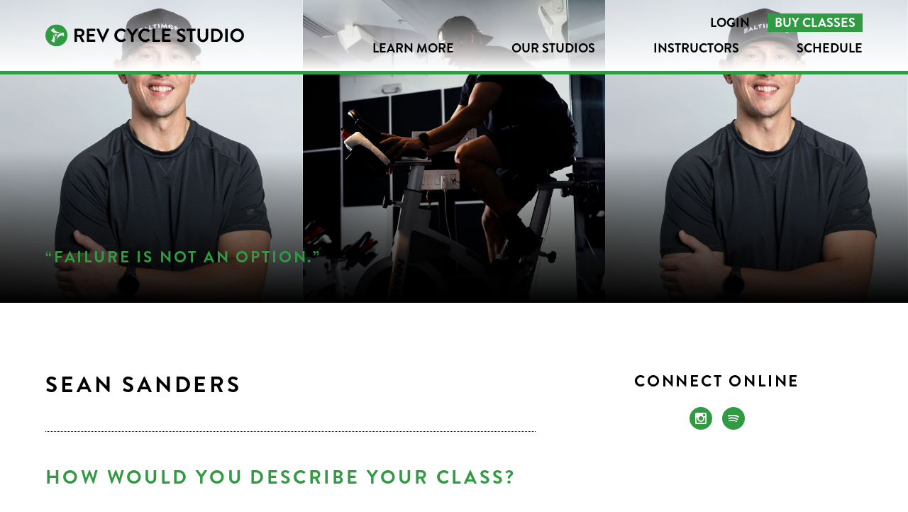

--- FILE ---
content_type: text/html; charset=UTF-8
request_url: https://www.revuup.com/instructors-all/sean-sanders/
body_size: 6080
content:

<!doctype html>
<html>
<head>
<meta charset="UTF-8">
<meta name="viewport" content="width=device-width, initial-scale=1, maximum-scale=1, user-scalable=0" />
<title>Baltimore Fitness &amp; Spin Classes | REV Cycle Studio | REV Cycle</title>
<link rel="icon" href="https://www.revuup.com/wp-content/themes/revcycle/images/revcycle_favicon.png">
<meta name="description" content="Experience spin & barre classes at our boutique Baltimore, Maryland fitness studios with locations in McHenry Row and Brewers Hill.">
<meta name="keywords" content="Baltimore Fitness Classes, Baltimore Spin Classes, Barre Baltimore">

<!-- Stylesheets -->
<link rel="stylesheet" type="text/css" media="all" href="https://www.revuup.com/wp-content/themes/revcycle/style.css?1768659675" />
<link rel="stylesheet" type="text/css" media="all" href="https://www.revuup.com/wp-content/themes/revcycle/mobile.css?1768659675" />

<!-- jQuery -->
<script type="text/javascript" src="https://www.revuup.com/wp-content/themes/revcycle/js/jquery.3.4.1.min.js?1768659675"></script>
<script type="text/javascript" src="https://www.revuup.com/wp-content/themes/revcycle/js/jquery.easing.min.js?1768659675"></script>

<!-- bxSlider -->
<script type="text/javascript" src="https://www.revuup.com/wp-content/themes/revcycle/js/jquery.bxslider.min.js?1768659675"></script>

<!-- Google Tag Manager -->
<script>(function(w,d,s,l,i){w[l]=w[l]||[];w[l].push({'gtm.start':
new Date().getTime(),event:'gtm.js'});var f=d.getElementsByTagName(s)[0],
j=d.createElement(s),dl=l!='dataLayer'?'&l='+l:'';j.async=true;j.src=
'https://www.googletagmanager.com/gtm.js?id='+i+dl;f.parentNode.insertBefore(j,f);
})(window,document,'script','dataLayer','GTM-PTPTD7W');</script>
<!-- End Google Tag Manager -->

<meta name='robots' content='max-image-preview:large' />
<link rel="alternate" title="oEmbed (JSON)" type="application/json+oembed" href="https://www.revuup.com/wp-json/oembed/1.0/embed?url=https%3A%2F%2Fwww.revuup.com%2Finstructors-all%2Fsean-sanders%2F" />
<link rel="alternate" title="oEmbed (XML)" type="text/xml+oembed" href="https://www.revuup.com/wp-json/oembed/1.0/embed?url=https%3A%2F%2Fwww.revuup.com%2Finstructors-all%2Fsean-sanders%2F&#038;format=xml" />
<style id='wp-img-auto-sizes-contain-inline-css' type='text/css'>
img:is([sizes=auto i],[sizes^="auto," i]){contain-intrinsic-size:3000px 1500px}
/*# sourceURL=wp-img-auto-sizes-contain-inline-css */
</style>
<link rel='stylesheet' id='sbi_styles-css' href='https://www.revuup.com/wp-content/plugins/instagram-feed-pro/css/sbi-styles.min.css?ver=6.9.0' type='text/css' media='all' />
<style id='wp-emoji-styles-inline-css' type='text/css'>

	img.wp-smiley, img.emoji {
		display: inline !important;
		border: none !important;
		box-shadow: none !important;
		height: 1em !important;
		width: 1em !important;
		margin: 0 0.07em !important;
		vertical-align: -0.1em !important;
		background: none !important;
		padding: 0 !important;
	}
/*# sourceURL=wp-emoji-styles-inline-css */
</style>
<link rel='stylesheet' id='wp-block-library-css' href='https://www.revuup.com/wp-includes/css/dist/block-library/style.min.css?ver=6.9' type='text/css' media='all' />
<style id='global-styles-inline-css' type='text/css'>
:root{--wp--preset--aspect-ratio--square: 1;--wp--preset--aspect-ratio--4-3: 4/3;--wp--preset--aspect-ratio--3-4: 3/4;--wp--preset--aspect-ratio--3-2: 3/2;--wp--preset--aspect-ratio--2-3: 2/3;--wp--preset--aspect-ratio--16-9: 16/9;--wp--preset--aspect-ratio--9-16: 9/16;--wp--preset--color--black: #000000;--wp--preset--color--cyan-bluish-gray: #abb8c3;--wp--preset--color--white: #ffffff;--wp--preset--color--pale-pink: #f78da7;--wp--preset--color--vivid-red: #cf2e2e;--wp--preset--color--luminous-vivid-orange: #ff6900;--wp--preset--color--luminous-vivid-amber: #fcb900;--wp--preset--color--light-green-cyan: #7bdcb5;--wp--preset--color--vivid-green-cyan: #00d084;--wp--preset--color--pale-cyan-blue: #8ed1fc;--wp--preset--color--vivid-cyan-blue: #0693e3;--wp--preset--color--vivid-purple: #9b51e0;--wp--preset--gradient--vivid-cyan-blue-to-vivid-purple: linear-gradient(135deg,rgb(6,147,227) 0%,rgb(155,81,224) 100%);--wp--preset--gradient--light-green-cyan-to-vivid-green-cyan: linear-gradient(135deg,rgb(122,220,180) 0%,rgb(0,208,130) 100%);--wp--preset--gradient--luminous-vivid-amber-to-luminous-vivid-orange: linear-gradient(135deg,rgb(252,185,0) 0%,rgb(255,105,0) 100%);--wp--preset--gradient--luminous-vivid-orange-to-vivid-red: linear-gradient(135deg,rgb(255,105,0) 0%,rgb(207,46,46) 100%);--wp--preset--gradient--very-light-gray-to-cyan-bluish-gray: linear-gradient(135deg,rgb(238,238,238) 0%,rgb(169,184,195) 100%);--wp--preset--gradient--cool-to-warm-spectrum: linear-gradient(135deg,rgb(74,234,220) 0%,rgb(151,120,209) 20%,rgb(207,42,186) 40%,rgb(238,44,130) 60%,rgb(251,105,98) 80%,rgb(254,248,76) 100%);--wp--preset--gradient--blush-light-purple: linear-gradient(135deg,rgb(255,206,236) 0%,rgb(152,150,240) 100%);--wp--preset--gradient--blush-bordeaux: linear-gradient(135deg,rgb(254,205,165) 0%,rgb(254,45,45) 50%,rgb(107,0,62) 100%);--wp--preset--gradient--luminous-dusk: linear-gradient(135deg,rgb(255,203,112) 0%,rgb(199,81,192) 50%,rgb(65,88,208) 100%);--wp--preset--gradient--pale-ocean: linear-gradient(135deg,rgb(255,245,203) 0%,rgb(182,227,212) 50%,rgb(51,167,181) 100%);--wp--preset--gradient--electric-grass: linear-gradient(135deg,rgb(202,248,128) 0%,rgb(113,206,126) 100%);--wp--preset--gradient--midnight: linear-gradient(135deg,rgb(2,3,129) 0%,rgb(40,116,252) 100%);--wp--preset--font-size--small: 13px;--wp--preset--font-size--medium: 20px;--wp--preset--font-size--large: 36px;--wp--preset--font-size--x-large: 42px;--wp--preset--spacing--20: 0.44rem;--wp--preset--spacing--30: 0.67rem;--wp--preset--spacing--40: 1rem;--wp--preset--spacing--50: 1.5rem;--wp--preset--spacing--60: 2.25rem;--wp--preset--spacing--70: 3.38rem;--wp--preset--spacing--80: 5.06rem;--wp--preset--shadow--natural: 6px 6px 9px rgba(0, 0, 0, 0.2);--wp--preset--shadow--deep: 12px 12px 50px rgba(0, 0, 0, 0.4);--wp--preset--shadow--sharp: 6px 6px 0px rgba(0, 0, 0, 0.2);--wp--preset--shadow--outlined: 6px 6px 0px -3px rgb(255, 255, 255), 6px 6px rgb(0, 0, 0);--wp--preset--shadow--crisp: 6px 6px 0px rgb(0, 0, 0);}:where(.is-layout-flex){gap: 0.5em;}:where(.is-layout-grid){gap: 0.5em;}body .is-layout-flex{display: flex;}.is-layout-flex{flex-wrap: wrap;align-items: center;}.is-layout-flex > :is(*, div){margin: 0;}body .is-layout-grid{display: grid;}.is-layout-grid > :is(*, div){margin: 0;}:where(.wp-block-columns.is-layout-flex){gap: 2em;}:where(.wp-block-columns.is-layout-grid){gap: 2em;}:where(.wp-block-post-template.is-layout-flex){gap: 1.25em;}:where(.wp-block-post-template.is-layout-grid){gap: 1.25em;}.has-black-color{color: var(--wp--preset--color--black) !important;}.has-cyan-bluish-gray-color{color: var(--wp--preset--color--cyan-bluish-gray) !important;}.has-white-color{color: var(--wp--preset--color--white) !important;}.has-pale-pink-color{color: var(--wp--preset--color--pale-pink) !important;}.has-vivid-red-color{color: var(--wp--preset--color--vivid-red) !important;}.has-luminous-vivid-orange-color{color: var(--wp--preset--color--luminous-vivid-orange) !important;}.has-luminous-vivid-amber-color{color: var(--wp--preset--color--luminous-vivid-amber) !important;}.has-light-green-cyan-color{color: var(--wp--preset--color--light-green-cyan) !important;}.has-vivid-green-cyan-color{color: var(--wp--preset--color--vivid-green-cyan) !important;}.has-pale-cyan-blue-color{color: var(--wp--preset--color--pale-cyan-blue) !important;}.has-vivid-cyan-blue-color{color: var(--wp--preset--color--vivid-cyan-blue) !important;}.has-vivid-purple-color{color: var(--wp--preset--color--vivid-purple) !important;}.has-black-background-color{background-color: var(--wp--preset--color--black) !important;}.has-cyan-bluish-gray-background-color{background-color: var(--wp--preset--color--cyan-bluish-gray) !important;}.has-white-background-color{background-color: var(--wp--preset--color--white) !important;}.has-pale-pink-background-color{background-color: var(--wp--preset--color--pale-pink) !important;}.has-vivid-red-background-color{background-color: var(--wp--preset--color--vivid-red) !important;}.has-luminous-vivid-orange-background-color{background-color: var(--wp--preset--color--luminous-vivid-orange) !important;}.has-luminous-vivid-amber-background-color{background-color: var(--wp--preset--color--luminous-vivid-amber) !important;}.has-light-green-cyan-background-color{background-color: var(--wp--preset--color--light-green-cyan) !important;}.has-vivid-green-cyan-background-color{background-color: var(--wp--preset--color--vivid-green-cyan) !important;}.has-pale-cyan-blue-background-color{background-color: var(--wp--preset--color--pale-cyan-blue) !important;}.has-vivid-cyan-blue-background-color{background-color: var(--wp--preset--color--vivid-cyan-blue) !important;}.has-vivid-purple-background-color{background-color: var(--wp--preset--color--vivid-purple) !important;}.has-black-border-color{border-color: var(--wp--preset--color--black) !important;}.has-cyan-bluish-gray-border-color{border-color: var(--wp--preset--color--cyan-bluish-gray) !important;}.has-white-border-color{border-color: var(--wp--preset--color--white) !important;}.has-pale-pink-border-color{border-color: var(--wp--preset--color--pale-pink) !important;}.has-vivid-red-border-color{border-color: var(--wp--preset--color--vivid-red) !important;}.has-luminous-vivid-orange-border-color{border-color: var(--wp--preset--color--luminous-vivid-orange) !important;}.has-luminous-vivid-amber-border-color{border-color: var(--wp--preset--color--luminous-vivid-amber) !important;}.has-light-green-cyan-border-color{border-color: var(--wp--preset--color--light-green-cyan) !important;}.has-vivid-green-cyan-border-color{border-color: var(--wp--preset--color--vivid-green-cyan) !important;}.has-pale-cyan-blue-border-color{border-color: var(--wp--preset--color--pale-cyan-blue) !important;}.has-vivid-cyan-blue-border-color{border-color: var(--wp--preset--color--vivid-cyan-blue) !important;}.has-vivid-purple-border-color{border-color: var(--wp--preset--color--vivid-purple) !important;}.has-vivid-cyan-blue-to-vivid-purple-gradient-background{background: var(--wp--preset--gradient--vivid-cyan-blue-to-vivid-purple) !important;}.has-light-green-cyan-to-vivid-green-cyan-gradient-background{background: var(--wp--preset--gradient--light-green-cyan-to-vivid-green-cyan) !important;}.has-luminous-vivid-amber-to-luminous-vivid-orange-gradient-background{background: var(--wp--preset--gradient--luminous-vivid-amber-to-luminous-vivid-orange) !important;}.has-luminous-vivid-orange-to-vivid-red-gradient-background{background: var(--wp--preset--gradient--luminous-vivid-orange-to-vivid-red) !important;}.has-very-light-gray-to-cyan-bluish-gray-gradient-background{background: var(--wp--preset--gradient--very-light-gray-to-cyan-bluish-gray) !important;}.has-cool-to-warm-spectrum-gradient-background{background: var(--wp--preset--gradient--cool-to-warm-spectrum) !important;}.has-blush-light-purple-gradient-background{background: var(--wp--preset--gradient--blush-light-purple) !important;}.has-blush-bordeaux-gradient-background{background: var(--wp--preset--gradient--blush-bordeaux) !important;}.has-luminous-dusk-gradient-background{background: var(--wp--preset--gradient--luminous-dusk) !important;}.has-pale-ocean-gradient-background{background: var(--wp--preset--gradient--pale-ocean) !important;}.has-electric-grass-gradient-background{background: var(--wp--preset--gradient--electric-grass) !important;}.has-midnight-gradient-background{background: var(--wp--preset--gradient--midnight) !important;}.has-small-font-size{font-size: var(--wp--preset--font-size--small) !important;}.has-medium-font-size{font-size: var(--wp--preset--font-size--medium) !important;}.has-large-font-size{font-size: var(--wp--preset--font-size--large) !important;}.has-x-large-font-size{font-size: var(--wp--preset--font-size--x-large) !important;}
/*# sourceURL=global-styles-inline-css */
</style>

<style id='classic-theme-styles-inline-css' type='text/css'>
/*! This file is auto-generated */
.wp-block-button__link{color:#fff;background-color:#32373c;border-radius:9999px;box-shadow:none;text-decoration:none;padding:calc(.667em + 2px) calc(1.333em + 2px);font-size:1.125em}.wp-block-file__button{background:#32373c;color:#fff;text-decoration:none}
/*# sourceURL=/wp-includes/css/classic-themes.min.css */
</style>
<script type="text/javascript" src="https://www.revuup.com/wp-includes/js/jquery/jquery.min.js?ver=3.7.1" id="jquery-core-js"></script>
<script type="text/javascript" src="https://www.revuup.com/wp-includes/js/jquery/jquery-migrate.min.js?ver=3.4.1" id="jquery-migrate-js"></script>
<link rel="https://api.w.org/" href="https://www.revuup.com/wp-json/" /><link rel="EditURI" type="application/rsd+xml" title="RSD" href="https://www.revuup.com/xmlrpc.php?rsd" />
<meta name="generator" content="WordPress 6.9" />
<link rel="canonical" href="https://www.revuup.com/instructors-all/sean-sanders/" />
<link rel='shortlink' href='https://www.revuup.com/?p=196' />
<link rel="icon" href="https://www.revuup.com/wp-content/uploads/2026/01/cropped-Logo-Black-32x32.png" sizes="32x32" />
<link rel="icon" href="https://www.revuup.com/wp-content/uploads/2026/01/cropped-Logo-Black-192x192.png" sizes="192x192" />
<link rel="apple-touch-icon" href="https://www.revuup.com/wp-content/uploads/2026/01/cropped-Logo-Black-180x180.png" />
<meta name="msapplication-TileImage" content="https://www.revuup.com/wp-content/uploads/2026/01/cropped-Logo-Black-270x270.png" />

</head>

<body>

<!-- Google Tag Manager (noscript) -->
<noscript><iframe src="https://www.googletagmanager.com/ns.html?id=GTM-PTPTD7W"
height="0" width="0" style="display:none;visibility:hidden"></iframe></noscript>
<!-- End Google Tag Manager (noscript) -->

<div id="mobile_menu_container" class="hidden">
<div id="mobile_logo"><a href="https://www.revuup.com"><img src="https://www.revuup.com/wp-content/themes/revcycle/images/revcycle_logo_white.svg" /></a></div>
<div id="mobile_menu"><div class="menu-primary-container"><ul id="menu-primary" class="menu"><li id="menu-item-56" class="menu-item menu-item-type-custom menu-item-object-custom menu-item-has-children menu-item-56"><a>LEARN MORE</a>
<ul class="sub-menu">
	<li id="menu-item-61" class="menu-item menu-item-type-post_type menu-item-object-page menu-item-61"><a href="https://www.revuup.com/start/">Get Started</a></li>
	<li id="menu-item-57" class="menu-item menu-item-type-post_type menu-item-object-page menu-item-57"><a href="https://www.revuup.com/classes/">Classes</a></li>
	<li id="menu-item-7161" class="menu-item menu-item-type-post_type menu-item-object-page menu-item-7161"><a href="https://www.revuup.com/faq/">FAQ</a></li>
	<li id="menu-item-7857" class="menu-item menu-item-type-post_type menu-item-object-page menu-item-7857"><a href="https://www.revuup.com/refer/">Refer a Friend</a></li>
	<li id="menu-item-8074" class="menu-item menu-item-type-post_type menu-item-object-page menu-item-8074"><a href="https://www.revuup.com/rev-rising-instructor-training/">REV Rising</a></li>
</ul>
</li>
<li id="menu-item-8029" class="menu-item menu-item-type-custom menu-item-object-custom menu-item-has-children menu-item-8029"><a>Our Studios</a>
<ul class="sub-menu">
	<li id="menu-item-8028" class="menu-item menu-item-type-post_type menu-item-object-page menu-item-8028"><a href="https://www.revuup.com/brewershill/">Brewers Hill</a></li>
	<li id="menu-item-8027" class="menu-item menu-item-type-post_type menu-item-object-page menu-item-8027"><a href="https://www.revuup.com/fellspoint/">Fells Point</a></li>
</ul>
</li>
<li id="menu-item-7825" class="menu-item menu-item-type-post_type menu-item-object-page menu-item-7825"><a href="https://www.revuup.com/instructors/">Instructors</a></li>
<li id="menu-item-7840" class="menu-item menu-item-type-post_type menu-item-object-page menu-item-7840"><a href="https://www.revuup.com/schedule/">Schedule</a></li>
</ul></div></div>
<div id="mobile_mark"><a href="https://www.revuup.com"><img src="https://www.revuup.com/wp-content/themes/revcycle/images/revcycle_mark_color.svg" /></a></div>
</div><div id="body_container">
<div id="header">
<div id="header_inner">

<div id="h_left">
<div id="h_logo"><a href="https://www.revuup.com"><img src="https://www.revuup.com/wp-content/themes/revcycle/images/revcycle_logo_color.svg" /></a></div>
</div>

<div id="h_right">
<div id="menu_container">
<div id="utility"><div class="menu-utility-container"><ul id="menu-utility" class="menu"><li id="menu-item-7845" class="menu-item menu-item-type-post_type menu-item-object-page menu-item-7845"><a href="https://www.revuup.com/account/">Login</a></li>
<li id="menu-item-7841" class="findclasses menu-item menu-item-type-post_type menu-item-object-page menu-item-7841"><a href="https://www.revuup.com/buy/">Buy Classes</a></li>
</ul></div></div>
<div id="menu"><div class="menu-primary-container"><ul id="menu-primary-1" class="menu"><li class="menu-item menu-item-type-custom menu-item-object-custom menu-item-has-children menu-item-56"><a>LEARN MORE</a>
<ul class="sub-menu">
	<li class="menu-item menu-item-type-post_type menu-item-object-page menu-item-61"><a href="https://www.revuup.com/start/">Get Started</a></li>
	<li class="menu-item menu-item-type-post_type menu-item-object-page menu-item-57"><a href="https://www.revuup.com/classes/">Classes</a></li>
	<li class="menu-item menu-item-type-post_type menu-item-object-page menu-item-7161"><a href="https://www.revuup.com/faq/">FAQ</a></li>
	<li class="menu-item menu-item-type-post_type menu-item-object-page menu-item-7857"><a href="https://www.revuup.com/refer/">Refer a Friend</a></li>
	<li class="menu-item menu-item-type-post_type menu-item-object-page menu-item-8074"><a href="https://www.revuup.com/rev-rising-instructor-training/">REV Rising</a></li>
</ul>
</li>
<li class="menu-item menu-item-type-custom menu-item-object-custom menu-item-has-children menu-item-8029"><a>Our Studios</a>
<ul class="sub-menu">
	<li class="menu-item menu-item-type-post_type menu-item-object-page menu-item-8028"><a href="https://www.revuup.com/brewershill/">Brewers Hill</a></li>
	<li class="menu-item menu-item-type-post_type menu-item-object-page menu-item-8027"><a href="https://www.revuup.com/fellspoint/">Fells Point</a></li>
</ul>
</li>
<li class="menu-item menu-item-type-post_type menu-item-object-page menu-item-7825"><a href="https://www.revuup.com/instructors/">Instructors</a></li>
<li class="menu-item menu-item-type-post_type menu-item-object-page menu-item-7840"><a href="https://www.revuup.com/schedule/">Schedule</a></li>
</ul></div></div>
</div>
</div>

<button class="hamburger hamburger--squeeze" type="button">
<span class="hamburger-box">
<span class="hamburger-inner"></span>
</span>
</button>

</div>
</div>

<div id="instructors_top">
<div id="instructors_top_inner">
<div id="instructors_top_quote">“Failure is not an Option.”</div>
</div>
<div class="instructors_first_image"><img width="640" height="640" src="https://www.revuup.com/wp-content/uploads/2022/07/Sean-1-3.png" class="attachment-post-thumbnail size-post-thumbnail wp-post-image" alt="" decoding="async" fetchpriority="high" srcset="https://www.revuup.com/wp-content/uploads/2022/07/Sean-1-3.png 640w, https://www.revuup.com/wp-content/uploads/2022/07/Sean-1-3-300x300.png 300w, https://www.revuup.com/wp-content/uploads/2022/07/Sean-1-3-150x150.png 150w" sizes="(max-width: 640px) 100vw, 640px" /></div>
<div class="instructors_second_image"><img src="https://www.revuup.com/wp-content/uploads/2022/07/Sean2-.png" /></div>
<div class="instructors_third_image"><img src="https://www.revuup.com/wp-content/uploads/2022/07/Sean-1-3.png" /></div>
</div>

<div id="main">
<div id="main_inner">

<div id="main_columns">
<div id="main_left">
<h2>Sean Sanders</h2>

<hr class="dotted">

<h3>How Would You Describe Your Class?</h3>
<p>No B.S High intensity interval training with Bass driven Rap/ Hip Hop EDM/ Trap with a little bit of everything else.</p>
<h3>Why Do You Ride?</h3>
<p>Help to change lives and inspire a community</p>
</div>

<div id="main_right">
<h4>Connect Online</h4>
<div id="social_container_instructors">
<a href="https://www.instagram.com/seantn_45/" target="_blank"><div class="social_w ig"><img src="https://www.revuup.com/wp-content/themes/revcycle/images/revcycle_social_w_ig.svg"></div></a>
<a href="https://open.spotify.com/user/sean.m.sanders12" target="_blank"><div class="social_w sp"><img src="https://www.revuup.com/wp-content/themes/revcycle/images/revcycle_social_w_sp.svg"></div></a>
</div>

<!--
<hr>

<h4>Upcoming Classes</h4>
<!-- zingfit Class Schedule -->
</div>
</div>

<hr>

<a href="https://www.revuup.com/instructors/"><div class="ghost">Back to Instructors</div></a>

</div>
</div>


<div id="footer">
<div id="footer_inner">

<div id="f_center">
<div id="social_container">
<a href="https://www.facebook.com/revcyclestudio" target="_blank"><div class="social fb"><img src="https://www.revuup.com/wp-content/themes/revcycle/images/revcycle_social_b_fb.svg"></div></a><a href="https://twitter.com/Revuup" target="_blank"><div class="social tw"><img src="https://www.revuup.com/wp-content/themes/revcycle/images/revcycle_social_b_tw.svg"></div></a><a href="https://www.instagram.com/revcyclestudio/" target="_blank"><div class="social ig"><img src="https://www.revuup.com/wp-content/themes/revcycle/images/revcycle_social_b_ig.svg"></div></a><a href="https://open.spotify.com/user/revcycle" target="_blank"><div class="social sp"><img src="https://www.revuup.com/wp-content/themes/revcycle/images/revcycle_social_b_sp.svg"></div></a>
</div>
&copy; 2026 REV Cycle Studio, LLC
<div id="footer_menu_container">
<div id="footer_menu"><div class="menu-footer-container"><ul id="menu-footer" class="menu"><li id="menu-item-77" class="menu-item menu-item-type-post_type menu-item-object-page menu-item-77"><a href="https://www.revuup.com/story/">Our Story</a></li>
<li id="menu-item-74" class="menu-item menu-item-type-post_type menu-item-object-page menu-item-74"><a href="https://www.revuup.com/etiquette/">Etiquette</a></li>
<li id="menu-item-73" class="menu-item menu-item-type-post_type menu-item-object-page menu-item-73"><a href="https://www.revuup.com/privacy/">Privacy Policy</a></li>
<li id="menu-item-6284" class="menu-item menu-item-type-post_type menu-item-object-page menu-item-6284"><a href="https://www.revuup.com/terms/">Terms of Service</a></li>
<li id="menu-item-7162" class="menu-item menu-item-type-post_type menu-item-object-page menu-item-7162"><a href="https://www.revuup.com/faq/">FAQ</a></li>
<li id="menu-item-72" class="menu-item menu-item-type-post_type menu-item-object-page menu-item-72"><a href="https://www.revuup.com/careers/">Careers</a></li>
<li id="menu-item-75" class="menu-item menu-item-type-post_type menu-item-object-page menu-item-75"><a href="https://www.revuup.com/contact/">Contact</a></li>
<li id="menu-item-7855" class="menu-item menu-item-type-post_type menu-item-object-page menu-item-7855"><a href="https://www.revuup.com/refer/">Refer a Friend</a></li>
</ul></div></div>
</div>
<a href="https://curlyred.com/" target="_blank">Website by CurlyRed</a>
</div>

</div>
</div>

</div>

<!-- REV Cycle Scripts -->
<script type="text/javascript" src="https://www.revuup.com/wp-content/themes/revcycle/js/revcycle_scripts.js"></script>

<script type="speculationrules">
{"prefetch":[{"source":"document","where":{"and":[{"href_matches":"/*"},{"not":{"href_matches":["/wp-*.php","/wp-admin/*","/wp-content/uploads/*","/wp-content/*","/wp-content/plugins/*","/wp-content/themes/revcycle/*","/*\\?(.+)"]}},{"not":{"selector_matches":"a[rel~=\"nofollow\"]"}},{"not":{"selector_matches":".no-prefetch, .no-prefetch a"}}]},"eagerness":"conservative"}]}
</script>
<!-- Custom Feeds for Instagram JS -->
<script type="text/javascript">
var sbiajaxurl = "https://www.revuup.com/wp-admin/admin-ajax.php";

</script>
<script id="wp-emoji-settings" type="application/json">
{"baseUrl":"https://s.w.org/images/core/emoji/17.0.2/72x72/","ext":".png","svgUrl":"https://s.w.org/images/core/emoji/17.0.2/svg/","svgExt":".svg","source":{"concatemoji":"https://www.revuup.com/wp-includes/js/wp-emoji-release.min.js?ver=6.9"}}
</script>
<script type="module">
/* <![CDATA[ */
/*! This file is auto-generated */
const a=JSON.parse(document.getElementById("wp-emoji-settings").textContent),o=(window._wpemojiSettings=a,"wpEmojiSettingsSupports"),s=["flag","emoji"];function i(e){try{var t={supportTests:e,timestamp:(new Date).valueOf()};sessionStorage.setItem(o,JSON.stringify(t))}catch(e){}}function c(e,t,n){e.clearRect(0,0,e.canvas.width,e.canvas.height),e.fillText(t,0,0);t=new Uint32Array(e.getImageData(0,0,e.canvas.width,e.canvas.height).data);e.clearRect(0,0,e.canvas.width,e.canvas.height),e.fillText(n,0,0);const a=new Uint32Array(e.getImageData(0,0,e.canvas.width,e.canvas.height).data);return t.every((e,t)=>e===a[t])}function p(e,t){e.clearRect(0,0,e.canvas.width,e.canvas.height),e.fillText(t,0,0);var n=e.getImageData(16,16,1,1);for(let e=0;e<n.data.length;e++)if(0!==n.data[e])return!1;return!0}function u(e,t,n,a){switch(t){case"flag":return n(e,"\ud83c\udff3\ufe0f\u200d\u26a7\ufe0f","\ud83c\udff3\ufe0f\u200b\u26a7\ufe0f")?!1:!n(e,"\ud83c\udde8\ud83c\uddf6","\ud83c\udde8\u200b\ud83c\uddf6")&&!n(e,"\ud83c\udff4\udb40\udc67\udb40\udc62\udb40\udc65\udb40\udc6e\udb40\udc67\udb40\udc7f","\ud83c\udff4\u200b\udb40\udc67\u200b\udb40\udc62\u200b\udb40\udc65\u200b\udb40\udc6e\u200b\udb40\udc67\u200b\udb40\udc7f");case"emoji":return!a(e,"\ud83e\u1fac8")}return!1}function f(e,t,n,a){let r;const o=(r="undefined"!=typeof WorkerGlobalScope&&self instanceof WorkerGlobalScope?new OffscreenCanvas(300,150):document.createElement("canvas")).getContext("2d",{willReadFrequently:!0}),s=(o.textBaseline="top",o.font="600 32px Arial",{});return e.forEach(e=>{s[e]=t(o,e,n,a)}),s}function r(e){var t=document.createElement("script");t.src=e,t.defer=!0,document.head.appendChild(t)}a.supports={everything:!0,everythingExceptFlag:!0},new Promise(t=>{let n=function(){try{var e=JSON.parse(sessionStorage.getItem(o));if("object"==typeof e&&"number"==typeof e.timestamp&&(new Date).valueOf()<e.timestamp+604800&&"object"==typeof e.supportTests)return e.supportTests}catch(e){}return null}();if(!n){if("undefined"!=typeof Worker&&"undefined"!=typeof OffscreenCanvas&&"undefined"!=typeof URL&&URL.createObjectURL&&"undefined"!=typeof Blob)try{var e="postMessage("+f.toString()+"("+[JSON.stringify(s),u.toString(),c.toString(),p.toString()].join(",")+"));",a=new Blob([e],{type:"text/javascript"});const r=new Worker(URL.createObjectURL(a),{name:"wpTestEmojiSupports"});return void(r.onmessage=e=>{i(n=e.data),r.terminate(),t(n)})}catch(e){}i(n=f(s,u,c,p))}t(n)}).then(e=>{for(const n in e)a.supports[n]=e[n],a.supports.everything=a.supports.everything&&a.supports[n],"flag"!==n&&(a.supports.everythingExceptFlag=a.supports.everythingExceptFlag&&a.supports[n]);var t;a.supports.everythingExceptFlag=a.supports.everythingExceptFlag&&!a.supports.flag,a.supports.everything||((t=a.source||{}).concatemoji?r(t.concatemoji):t.wpemoji&&t.twemoji&&(r(t.twemoji),r(t.wpemoji)))});
//# sourceURL=https://www.revuup.com/wp-includes/js/wp-emoji-loader.min.js
/* ]]> */
</script>

<!-- Mariana Tek Snippet -->
<script>
    (function () {
        // Set tenant name here
        var TENANT_NAME = 'revcyclestudio';

        var d = document;
        var sA = ['polyfills', 'js'];

        for (var i = 0; i < sA.length; i++) {
            var s = d.createElement('script');
            s.src = 'https://' + TENANT_NAME + '.marianaiframes.com/' + sA[i];
            s.setAttribute('data-timestamp', +new Date());
            (d.head || d.body).appendChild(s);
        }
    })();
</script>
<noscript>
    Please enable JavaScript to view the
    <a href="https://marianatek.com/?ref_noscript" rel="nofollow">
        Web Integrations by Mariana Tek.
    </a>
</noscript>

</body>
</html>

--- FILE ---
content_type: text/css
request_url: https://www.revuup.com/wp-content/themes/revcycle/style.css?1768659675
body_size: 5233
content:
/*
Theme Name: REV Cycle Studio
Theme URI: https://www.revuup.com/
Description: A custom template designed by CurlyRed for the REV Cycle Studio <a href="https://www.revuup.com/" target="_blank">www.revuup.com</a> website.
Version: 1.0
Author: CurlyRed Inc.
Author URI: http://www.curlyred.com/
*/

@media only screen and (min-width: 800px) {

/* Color Values

Black: #000
Green: #309b42 RGB: 48,155,66 CMYK: 76,1,93,7
White: #fff

*/

/* Fonts */

@font-face {
	font-family: "Brandon Grotesque Bold";
	src: url('fonts/brandon_grotesque_bold.otf') format('opentype');
}

@font-face {
	font-family: "Brandon Grotesque Regular";
	src: url('fonts/brandon_grotesque_regular.otf') format('opentype');
}

@font-face {
	font-family: "Brandon Grotesque Regular Italic";
	src: url('fonts/brandon_grotesque_regular_italic.otf') format('opentype');
}

/* Basic Elements */

a:link, a:visited {
	text-decoration: none;
	color: #309b42;
	transition: color .25s ease-in-out;
}
	
a:hover, a:visited:hover {
	text-decoration: none;
	color: #000;
}

a, a:active, a:focus, a:link, a:visited, a:hover, a:visited:hover, :focus, :visited {
	outline: none;
}

html, body {
	overflow-x: hidden;
}

body { 
	font: normal 18px "Brandon Grotesque Regular", arial, sans-serif;
	line-height: 1.75em;
    color: #000;
	margin: 0 auto;
	padding: 0;
    background-color: #fff;
}

br {
	margin: 0;
	padding: 0;
}

h1 {
	font: normal 2.125em "Brandon Grotesque Bold", arial, sans-serif;
    line-height: 1em;
    text-transform: uppercase;
    letter-spacing: .125em;
    color: #309b42;
    margin: 0 0 25px 0;
    padding: 0;
}

h2 {
	font: normal 1.75em "Brandon Grotesque Bold", arial, sans-serif;
    line-height: 1em;
    text-transform: uppercase;
    letter-spacing: .125em;
    color: #000;
    margin: 0 0 50px 0;
    padding: 0;
}

h3 {
	font: normal 1.5em "Brandon Grotesque Bold", arial, sans-serif;
    line-height: 1em;
    text-transform: uppercase;
    letter-spacing: .125em;
    color: #309b42;
    margin: 0 0 25px 0;
    padding: 0;
}

h4 {
	font: normal 1.25em "Brandon Grotesque Bold", arial, sans-serif;
    line-height: 1em;
    text-transform: uppercase;
    letter-spacing: .125em;
    color: #000;
    margin: 0 0 25px 0;
    padding: 0;
}

h5 {
	font: normal 1.25em "Brandon Grotesque Bold", arial, sans-serif;
    line-height: 1em;
    letter-spacing: .125em;
    color: #000;
    margin: 0 0 10px 0;
    padding: 0;
}

hr {
	border: none 0; 
	border-top: 1px dotted #000;
	height: 1px;
	margin: 50px 0;
	padding: 0;
}

hr.small {
	width: 100%;
    max-width: 250px;
    border: none 0; 
	border-top: 5px solid #000;
	height: 5px;
	margin: 20px auto;
	padding: 0;
}

img {
	display: block;
	border: none;
	outline: none;
}

p {
	margin: 0 0 25px 0;
	padding: 0;
}

li {
	margin: 0 0 15px 25px;
	padding: 0 0 0 15px;
}

li:last-child {
	margin: 0 0 0 25px;
	padding: 0 0 0 15px;
}

ol {
	margin: 0 0 25px 15px;
	padding: 0;
}
	
ul {
	list-style-type: disc;
	margin: 0 0 25px 15px;
	padding: 0;
}

ul.post-categories {
	list-style-type: none;
	margin: 0;
	padding: 0;
    display: inline-block;
}

ul.post-categories li {
    margin: 0;
	padding: 0;
    display: inline-block;
}

ul.post-categories li a:link,
ul.post-categories li a:visited {
    color: #000;
}

ul.post-categories li a:hover,
ul.post-categories li a:visited:hover {
    color: #309b42;
}
	
/* Specific Elements */

#blog_container {
    width: 100%;
    max-width: 1200px;
    margin: 0;
    padding: 0;
    position: relative;
    display: flex;
    justify-content: space-between;
    flex-wrap: wrap;
}

#blog_prevnext {
	width: calc(100% - 250px);
	margin: 9px 0 0 0;
	padding: 0;
	text-align: right;
	float: right;
}

#body_container {
	width: 100%;
    margin: 0 auto;
	padding: 0;
	text-align: left;
    position: relative;
}

#category_container {
	margin: 0 0 25px 0;
	padding: 0;
	display: flex;
	flex-direction: row;
}

#category_container a:link {
	font: normal .75em "Brandon Grotesque Bold", arial, sans-serif;
	text-transform: uppercase;
    letter-spacing: .125em;
    color: #fff;
	margin: 0 20px 25px 0;
	padding: 10px 20px;
	background-color: #309b42;
	border: 1px solid #309b42;
    cursor: pointer;
	transition: all .25s ease-in-out;
    box-sizing: border-box;
    display: inline-block;
	white-space: nowrap;
}

#category_container a:hover {
	color: #309b42;
	background-color: #000;
    border: 1px solid #000;
}

#events_container {
	width: 100%;
	margin: 0;
	padding: 0;
}

#f_center {
    width: 100%;
    max-width: 800px;
    position: absolute;
    top: 50%;
    left: 50%;
    transform: translate(-50%,-50%);
    margin: 0;
    padding: 0;
    text-align: center;
}

#footer {
	width: 90%;
	height: 165px;
    margin: 0;
	padding: 25px 5%;
    position: relative;
    font: normal .75em "Brandon Grotesque Regular", arial, sans-serif;
    line-height: 1.25em;
    text-transform: uppercase;
    letter-spacing: .125em;
    color: #fff;
    background-color: #000;
}

#footer a:link, #footer a:visited {
	font: normal 1em "Brandon Grotesque Regular", arial, sans-serif;
    color: #fff;
}

#footer a:hover,
#footer a:visited:hover {
	color: #309b42;
}

#footer_inner {
    width: 100%;
    height: inherit;
    max-width: 1200px;
    margin: 0 auto;
    padding: 0;
    position: relative;
}

#footer_menu {
	cursor: pointer;
}

#footer_menu ul {
	margin: 0;
	padding: 0;
}

#footer_menu ul li {
	list-style: none;
	margin: 0;
	padding: 0;
	display: inline;
}

#footer_menu ul li::after {
	content: '\2022';
	margin: 0 5px 0 10px;
	padding: 0;
	display: inline;
}

#footer_menu ul li:last-child:after {
	content: none;
}

#footer_menu ul li a {
	font: normal 1em "Brandon Grotesque Regular", arial, sans-serif;
    text-transform: uppercase;
	text-decoration: none;
    color: #fff;
	margin: 0;
	padding: 0;
    display: inline;
    transition: all .25s ease-in-out;
	white-space: nowrap;
}
	
#footer_menu ul li a:hover {
	text-decoration: none;
    color: #309b42;
    cursor: pointer;
}

#footer_menu_container {
	width: 100%;
    margin: 20px 0;
	padding: 0;
    position: relative;
}

#h_left {
    width: 50%;
    position: absolute;
    top: 50%;
    left: 0;
    transform: translateY(-50%);
}

#h_logo {
    width: 100%;
    max-width: 280px;
    margin: 0;
    padding: 0;
    position: absolute;
    top: 50%;
    left: 0;
    transform: translateY(-50%);
    opacity: 1;
    transition: all .25s ease-in-out;
}

#h_logo:hover {
    opacity: .75;
    cursor: pointer;
}

#h_logo img {
    width: 100%;
    height: auto;
    max-width: 280px;
    margin: 0;
    padding: 0;
}

#h_right {
    width: 60%;
    max-width: 720px;
	position: absolute;
    top: 50%;
    right: 0;
    transform: translateY(-50%);
}

#header {
    width: 90%;
    height: 50px;
    margin: 0 auto;
    padding: 25px 5%;
    position: fixed;
    top: 0;
	background: linear-gradient(0deg, rgba(255,255,255,1) 0%, rgba(255,255,255,0) 100%);
    border-bottom: 5px solid #309b42;
    z-index: 100;
    transition: all .25s ease-in-out;
}

#header.sticky {
    padding: 25px 5%;
	background-color: rgba(255,255,255,1);
    border-bottom: 5px solid #309b42;
}

/*
#header {
    width: 90%;
    height: 50px;
    margin: 0 auto;
    padding: 50px 5%;
    position: fixed;
    top: 0;
    z-index: 100;
    transition: all .25s ease-in-out;
}

#header.sticky {
    padding: 25px 5%;
    background-color: rgba(255,255,255,1);
    border-bottom: 5px solid #000;
}
*/

#header_inner {
    width: 100%;
    max-width: 1200px;
    height: inherit;
    margin: 0 auto;
    padding: 0;
    position: relative;
}

#home_instagram {
    width: 100%;
    overflow-y: hidden;
    margin: 0;
    padding: 100px 0 80px 0;
    text-align: center;
}

#home_instagram_inner {
    width: 100%;
    height: inherit;
    margin: 0 auto;
    padding: 0;
    position: relative;
}

#home_instagram_title {
    height: 50px;
    font: normal 2.5em "Brandon Grotesque Bold", arial, sans-serif;
    text-transform: uppercase;
    line-height: 1em;
    color: #000;
    margin: 0 0 25px 0;
    padding: 0 0 0 70px;
    background: url("images/revcycle_mark_color.svg") no-repeat center left;
    background-size: 50px 50px;
    display: inline-block;
}

#home_instagram_title a:link,
#home_instagram_title a:visited {
    color: #000;
}

#home_instagram_title a:hover,
#home_instagram_title a:visited:hover {
    color: #309b42;
}

#home_intro {
	width: auto;
	height: 100vh !important;
	overflow: hidden;
	margin: 0;
	padding: 0;
	position: relative;
	z-index: 0;
}

#home_intro img {
	width: auto;
	height: 100%;
	max-height: 1080px;
}

#home_intro li {
	height: 100vh !important;
	margin: 0;
	padding: 0;
	position: relative;
	background: #000 no-repeat center top;
	-webkit-background-size: cover;
	-moz-background-size: cover;
	-o-background-size: cover;
	background-size: cover;
	display: block;
}
	
#home_intro ul {
	list-style-type: none;
	margin: 0;
	padding: 0;
}

#home_intro_inner {
    width: 90%;
    max-width: 1200px;
    height: inherit;
    margin: 0 auto;
    padding: 0;
    position: relative;
}

#home_mailing {
	width: 100%;
	min-height: 400px;
    max-height: 650px;
    margin: 0;
	padding: 0;
	position: relative;
	background-color: #000;
    display: flex;
    justify-content: space-between;
}

#home_mailing_left {
	width: 50%;
	max-width: 960px;
    height: auto;
    margin: 0;
	padding: 0;
	position: relative;
}

#home_mailing_left img {
	width: 100%;
	height: auto;
    max-width: 960px;
    margin: 0;
	padding: 0;
    display: block;
}

#home_mailing_right {
	width: calc(50% - 50px);
	max-width: 960px;
    height: auto;
    margin: 0;
	padding: 0;
	position: relative;
}

#home_mailing_text {
	width: 90%;
	margin: 0;
	padding: 0;
	position: absolute;
    top: 50%;
    left: 0;
    transform: translateY(-50%);
}

#home_mailing_title {
    font: normal 2.5em "Brandon Grotesque Bold", arial, sans-serif;
    text-transform: uppercase;
    line-height: 1em;
    color: #309b42;
    margin: 0;
    padding: 0;
}

#home_sub {
    width: 90%;
    margin: 0;
    padding: 100px 5%;
}

#home_sub_inner {
    width: 100%;
    max-width: 1200px;
    height: inherit;
    margin: 0 auto;
    padding: 0;
    position: relative;
    display: flex;
    justify-content: space-between;
}

#home_tagline {
	width: 45%;
    max-width: 550px;
    position: absolute;
    right: 0;
    bottom: 50px;
    text-align: right;
}

#home_tagline_subtitle {
	font: normal 2em "Brandon Grotesque Regular", arial, sans-serif;
    line-height: 1em;
    text-transform: lowercase;
    color: #fff;
    margin: 0 0 25px 0;
    padding: 0;
}

#home_tagline_title {
	font: normal 3em "Brandon Grotesque Bold", arial, sans-serif;
    line-height: 1em;
    text-transform: uppercase;
    letter-spacing: .125em;
    color: #fff;
    margin: 0 0 25px 0;
    padding: 0;
}

#instructors_buttons {
    margin: 0 0 50px 0;
    padding: 0;
    display: flex;
    justify-content: flex-start;
}

#instructors_container {
    width: 100%;
    margin: 0;
    padding: 0;
    display: flex;
    justify-content: space-between;
    flex-wrap: wrap;
}

#instructors_container::after {
    content: "";
	width: 50%;
    /*width: 25%;*/
    height: 0;
}

#instructors_top {
    width: 100%;
    height: auto;
    min-height: 300px;
    margin: 0 auto;
    padding: 0;
    display: flex;
    flex-wrap: nowrap;
    position: relative;
}

#instructors_top::before {
    content: '';
    position: absolute;
    top: 0;
    right: 0;
    bottom: 0;
    left: 0;
    background: linear-gradient(0deg, rgba(0,0,0,1) 0%, rgba(255,255,255,0) 50%);
}

#instructors_top img {
    width: 100%;
    max-width: 640px;
    min-width: 300px;
    height: auto;
    min-height: 300px;
    margin: 0;
    padding: 0;
}

#instructors_top_inner {
    width: 90%;
    max-width: 1200px;
    height: 100%;
    margin: 0 auto;
    padding: 0;
    position: absolute;
    top: 0;
    left: 50%;
    transform: translateX(-50%);
}

#instructors_top_quote {
    width: 50%;
    font: normal 1.25em "Brandon Grotesque Bold", arial, sans-serif;
    line-height: 1.25em;
    text-transform: uppercase;
    letter-spacing: .125em;
    color: #309b42;
    margin: 0;
    padding: 0;
    position: absolute;
    bottom: 50px;
    left: 0;
}

#main {
    width: 90%;
    margin: 0 auto;
    padding: 100px 5%;
    position: relative;
}

#main_columns {
    width: 100%;
    margin: 0;
    padding: 0;
    position: relative;
    display: flex;
    justify-content: space-between;
}

#main_columns p:last-child {
    margin: 0;
    padding: 0;
}

#main_inner {
    width: 100%;
    max-width: 1200px;
    margin: 0 auto;
    padding: 0;
    position: relative;
}

#main_inner p:last-child {
    margin: 0;
    padding: 0;
}

#main_left {
    width: 60%;
    margin: 0;
    padding: 0;
}

#main_right {
    width: calc(40% - 50px);
    margin: 0;
    padding: 0;
    text-align: center;
}

#main_top {
    width: 90%;
    height: 640px;
    margin: 0;
    padding: 0 5%;
    background-color: #000;
	background-size: cover;
    background-position: top center;
    position: relative;
}

#main_top::before {
    content: '';
    position: absolute;
    top: 0;
    right: 0;
    bottom: 0;
    left: 0;
    background: linear-gradient(0deg, rgba(0,0,0,1) 0%, rgba(255,255,255,0) 50%);
}

#main_top_inner {
    width: 100%;
    max-width: 1200px;
    height: inherit;
    margin: 0 auto;
    padding: 0;
    position: relative;
}

#main_top_text {
    width: 50%;
    max-width: 600px;
    margin: 0;
    padding: 0;
    position: absolute;
    bottom: 50px;
    left: 0;
    font: normal 1.25em "Brandon Grotesque Regular", arial, sans-serif;
    color: #fff;
}

#main_top_title {
	font: normal 2.125em "Brandon Grotesque Bold", arial, sans-serif;
    line-height: 1em;
    text-transform: uppercase;
    letter-spacing: .125em;
    color: #309b42;
    margin: 0 0 25px 0;
    padding: 0;
}

#menu {
	cursor: pointer;
}

#menu ul {
	margin: 0;
	padding: 0;
	display: flex;
	justify-content: space-between;
	flex-wrap: wrap;
}

#menu ul li {
	list-style: none;
	margin: 0;
	padding: 0;
}

#menu ul li a {
	font: normal 1em "Brandon Grotesque Bold", arial, sans-serif;
    text-transform: uppercase;
	text-decoration: none;
    color: #000;
	margin: 0;
	padding: 0 0 25px 0;
    display: block;
    transition: all .25s ease-in-out;
}
	
#menu ul li a:hover {
	text-decoration: none;
    color: #309b42;
    cursor: pointer;
}

#menu ul li:hover > a {
    color: #309b42;
}

#menu ul li > ul {
	min-width: 150px;
    display: block;
    opacity: 0;
    visibility: hidden;
    position: absolute;
    top: 75px;
    margin: 0 0 0 -25px;
    padding: 25px;
    background-color: rgba(48,155,66,.95);
    z-index: 1;
    transition: all .25s ease-in-out;
}

#menu ul li:hover > ul {
    display: block;
    opacity: 1;
    visibility: visible;
    top: 111px;
}

#menu ul li > ul li {
	margin: 0 0 20px 0;
	padding: 0;
}

#menu ul li > ul li:last-child {
	margin: 0;
	padding: 0;
}

#menu ul li > ul li a {
	font: normal .75em "Brandon Grotesque Bold", arial, sans-serif;
	letter-spacing: .125em;
    text-transform: uppercase;
	text-decoration: none;
	color: #fff;
	margin: 0;
	padding: 0;
    display: block;
    white-space: nowrap;
    transition: all .25s ease-in-out;
}
	
#menu ul li > ul li a:hover {
	text-decoration: none;
    color: #000;
    cursor: pointer;
}

#menu_container {
	width: 100%;
    margin: 0;
	padding: 25px 0 0 0;
    position: relative;
}

#mobile_menu_container {
	display: none;
}

#newto_rev_container {
    width: 100%;
    max-width: 1200px;
    margin: 0;
    padding: 0;
    position: relative;
    display: flex;
    justify-content: space-between;
}

#popup {
	width: 100%;
	max-width: 680px;
	display: flex;
	justify-content: space-between;
	flex-wrap: nowrap;
	overflow: hidden;
}

#popup h2 {
	font: normal 1.75em "Brandon Grotesque Bold", arial, sans-serif;
    line-height: 1em;
    text-transform: uppercase;
    letter-spacing: .125em;
    color: #000;
    margin: 0 0 25px 0;
    padding: 0;
}

#popup_image {
	height: 100%;
	max-height: 200px;
	margin: 0;
	padding: 0;
}

#popup_image img {
	width: 100%;
	height: auto;
}

#popup_left {
	width: 290px;
	margin: 0;
	padding: 25px;
}

#popup_left p:last-child {
	margin: 0;
	padding: 0;
}

#popup_right {
	width: 340px;
	margin: 0;
	padding: 0;
}

#revathome_logo {
	margin: 0 0 25px 0;
	padding: 0;
}

#revathome_logo img {
	width: auto;
	height: 100%;
	max-height: 60px;
	margin: 0;
	padding: 0;
}

#social_container {
    width: 136px;
    height: 24px;
    margin: 0 auto 20px auto;
    padding: 0;
}

#social_container_instructors {
    width: 180px;
    height: 32px;
    margin: 0 auto 20px auto;
    padding: 0;
}

#studios_address {
    width: 25%;
    margin: 0;
    padding: 0;
}

#studios_map {
    width: calc(75% - 50px);
    max-width: 900px;
    height: auto;
    max-height: 250px;
    margin: 0;
    padding: 0;
    border: 1px solid #309b42;
}

#studios_top {
    width: 100%;
    height: 250px;
    display: flex;
    justify-content: space-between;
    margin: 0;
    padding: 0;
}

#utility {
	cursor: pointer;
    margin: 0;
}

#utility ul {
	margin: 0;
	padding: 0;
	display: flex;
	justify-content: flex-end;
	flex-wrap: wrap;
}

#utility ul li {
	list-style: none;
	margin: 0 0 0 25px;
	padding: 0;
}

#utility ul li a {
	font: normal 1em "Brandon Grotesque Bold", arial, sans-serif;
    text-transform: uppercase;
	text-decoration: none;
    color: #000;
	margin: 0;
	padding: 0;
    display: block;
    transition: all .25s ease-in-out;
}

#utility ul li a:hover {
	text-decoration: none;
    color: #309b42;
    cursor: pointer;
}

#utility ul li.findclasses a {
    font: normal 1em "Brandon Grotesque Bold", arial, sans-serif;
    text-transform: uppercase;
	text-decoration: none;
    color: #fff;
	margin: 0 0 10px 0;
	padding: 0 10px;
    display: block;
    background-color: #309b42;
    transition: all .25s ease-in-out;
}

#utility ul li.findclasses a:hover {
	text-decoration: none;
    color: #309b42;
    background-color: #000;
    cursor: pointer;
}

#utility ul li.findclasses:hover > a {
    color: #309b42;
    background-color: #000;
}

#utility ul li.findclasses > ul {
	min-width: 190px;
    display: block;
    opacity: 0;
    visibility: hidden;
    position: absolute;
    top: 51px;
    margin: 0 0 0 -15px;
    padding: 25px;
    background-color: rgba(0,0,0,.95);
    z-index: 1;
    transition: all .25s ease-in-out;
}

#utility ul li.findclasses:hover > ul {
    display: block;
    opacity: 1;
    visibility: visible;
    top: 61px;
}

#utility ul li.findclasses > ul li {
	margin: 0 0 20px 0;
	padding: 0;
}

#utility ul li.findclasses > ul li:last-child {
	margin: 0;
	padding: 0;
}

#utility ul li.findclasses > ul li a {
	font: normal .75em "Brandon Grotesque Bold", arial, sans-serif;
	letter-spacing: .125em;
    text-transform: uppercase;
	text-decoration: none;
	color: #fff;
	margin: 0;
	padding: 0;
    display: block;
    white-space: nowrap;
    background-color: transparent !important;
    transition: all .25s ease-in-out;
}

#utility ul li.findclasses > ul li a:hover {
	text-decoration: none;
    color: #309b42;
    background-color: transparent !important;
    cursor: pointer;
}

#utility ul li.findclasses > ul li.nolink a {
	font: normal .75em "Brandon Grotesque Bold", arial, sans-serif;
	text-transform: uppercase;
	text-decoration: none;
	color: #309b42;
	margin: 0;
	padding: 0;
    display: block;
    white-space: nowrap;
    background-color: transparent !important;
    transition: all .25s ease-in-out;
}

#utility ul li.findclasses > ul li.nolink a:hover {
	color: #309b42;
    cursor: default;
}

/* Classes */

.blog {
    width: calc(30% - 20px);
    max-width: 1200px;
    margin: 0 0 40px 0;
    padding: 0;
    position: relative;
}

.blog:last-child {
    margin: 0;
    padding: 0;
}

.blog_date {
    font: normal .875em "Brandon Grotesque Regular", arial, sans-serif;
    color: #000;
    margin: 0 0 25px 0;
    padding: 0;
}

.blog_date_single {
    font: normal .875em "Brandon Grotesque Regular Italic", arial, sans-serif;
    line-height: 1em;
    color: #309b42;
    margin: 0;
    padding: 0;
}

.blog_date_single a:link,
.blog_date_single a:visited {
    color: #000;
}

.blog_date_single a:hover,
.blog_date_single a:visited:hover {
    color: #309b42;
}

.blog_image {
    width: 100%;
    max-width: 400px;
    margin: 0 0 25px 0;
    padding: 0;
    box-sizing: border-box;
    opacity: 1;
    transition: opacity .25s ease-in-out;
}

.blog_image:hover {
    opacity: .75;
}

.blog_image img {
    width: 100%;
    height: auto;
    max-width: 400px;
    margin: 0;
    padding: 0;
}

.blog_tags {
	font: normal .625em "Brandon Grotesque Bold", arial, sans-serif;
	text-transform: uppercase;
    color: #000;
    margin: 0 0 20px 0;
	padding: 0;
}

.blog_tags a:link,
.blog_tags a:visited {
	font: normal 1em "Brandon Grotesque Bold", arial, sans-serif;
	text-decoration: none;
	color: #309b42;
	transition: color .25s ease-in-out;
}
	
.blog_tags a:hover,
.blog_tags a:visited:hover {
	text-decoration: none;
	color: #000;
}

.blog_tags img {
	width: 100%;
	height: auto;
	max-width: 16px;
	vertical-align: middle;
	margin: 0;
	padding: 0;
    display: inline-block;
}

.blog_title {
    font: normal 1.5em "Brandon Grotesque Bold", arial, sans-serif;
    line-height: 1em;
    text-transform: uppercase;
    letter-spacing: .125em;
    color: #309b42;
    margin: 0;
    padding: 0;
}

.blog_title a:link,
.blog_title a:visited {
	font: normal 1em "Brandon Grotesque Bold", arial, sans-serif;
	line-height: 1em;
    text-decoration: none;
	color: #309b42;
	transition: color .25s ease-in-out;
}
	
.blog_title a:hover,
.blog_title a:visited:hover {
	text-decoration: none;
	color: #000;
}

.blog_title_single {
    font: normal 1.75em "Brandon Grotesque Bold", arial, sans-serif;
    line-height: 1em;
    text-transform: uppercase;
    letter-spacing: .125em;
    color: #000;
    margin: 0 0 10px 0;
    padding: 0;
}

.bx-viewport,
.bx-wrapper {
    position: relative;
    width: 100%;
    height: 100% !important;
    top: 0;
    left: 0;
}

.bx-wrapper .bx-viewport {
    border: none !important;
}

.classes {
    width: 100%;
    margin: 0 0 50px 0;
    padding: 0 0 25px 0;
    border-bottom: 1px dotted #000;
    display: flex;
    justify-content: space-between;
}

.classes:last-child {
    margin: 0;
    padding: 0;
    border-bottom: none;
}

.classes_duration {
    font: normal .875em "Brandon Grotesque Regular Italic", arial, sans-serif;
    line-height: 1em;
    color: #309b42;
    margin: 0 0 50px 0;
    padding: 0;
}

.classes_left {
    width: 30%;
    max-width: 300px;
    margin: 0;
    padding: 0;
}

.classes_right {
    width: calc(70% - 50px);
    max-width: 900px;
    margin: 0;
    padding: 0;
}

.classes_text p:last-child {
    margin: 0 0 25px 0 !important;
    padding: 0;
}

.classes_title {
    font: normal 1.75em "Brandon Grotesque Bold", arial, sans-serif;
    line-height: 1em;
    letter-spacing: .125em;
    color: #000;
    margin: 0 0 5px 0;
    padding: 0;
}

.clear::after {
    content: "";
    display: table;
    clear: both;
}

.disclaimer {
    font: normal .875em "Brandon Grotesque Regular Italic", arial, sans-serif;
}

.divider {
	margin: 0 5px;
	padding: 0;
}

.emphasis {
    font: normal 1em "Brandon Grotesque Bold", arial, sans-serif;
}

.events {
    width: 100%;
    margin: 0 0 50px 0;
    padding: 0 0 25px 0;
    border-bottom: 1px dotted #000;
    display: flex;
    justify-content: space-between;
}

.events:last-child {
    margin: 0;
    padding: 0;
    border-bottom: none;
}

.events_date {
	font: normal .875em "Brandon Grotesque Bold", arial, sans-serif;
	line-height: 1em;
    text-transform: uppercase;
    color: #000;
    margin: 0 0 25px 0;
    padding: 0;
}

.events_description { 
	font: normal 1em "Brandon Grotesque Regular", arial, sans-serif;
	line-height: 1.75em;
    color: #000;
	margin: 0 0 25px 0;
	padding: 0;
}

.events_image {
    width: 30%;
    max-width: 400px;
    margin: 0;
    padding: 0;
}

.events_image img {
	width: 100%;
	height: auto;
	max-width: 400px;
	margin: 0;
	padding: 0;
}

.events_subtitle {
    font: normal 1em "Brandon Grotesque Regular Italic", arial, sans-serif;
    line-height: 1em;
    color: #309b42;
    margin: 0 0 10px 0;
    padding: 0;
}

.events_text {
    width: calc(70% - 50px);
    max-width: 790px;
    margin: 0;
    padding: 0;
}

.events_title {
    font: normal 1.75em "Brandon Grotesque Bold", arial, sans-serif;
    line-height: 1em;
    letter-spacing: .125em;
    color: #000;
    margin: 0 0 10px 0;
    padding: 0;
}

.facility_image {
	width: 100%;
	max-width: 1200px;
	height: 400px;
	overflow: hidden;
	margin: 0 auto 50px auto;
	padding: 0;
}

.facility_image img {
	width: 100%;
	height: auto;
	max-width: 1200px;
	margin: 0;
	padding: 0;
}

input.form_mailing {
	width: 100% !important;
	max-width: 500px !important;
    height: 50px !important;
    font: normal 1em "Brandon Grotesque Regular", arial, sans-serif !important;
	line-height: 1em !important;
    color: #000 !important;
    margin: 0 !important;
    padding: 10px 20px !important;
    background-color: #fff !important;
    box-sizing: border-box !important;
    border: none !important;
	border-radius: 0 !important;
}

.ghost {
	font: normal 1em "Brandon Grotesque Bold", arial, sans-serif;
	text-transform: uppercase;
    letter-spacing: .125em;
    color: #fff;
	margin: 0;
	padding: 10px 20px;
	background-color: #309b42;
	border: 1px solid #309b42;
    cursor: pointer;
	transition: all .25s ease-in-out;
    box-sizing: border-box;
    display: inline-block;
	-webkit-appearance: none;
	-moz-appearance: none;
	appearance: none;
	border-radius: 0;
}

.ghost:hover {
	color: #309b42;
	background-color: #000;
    border: 1px solid #000;
}

.ghost_mailing {
    font: normal 1em "Brandon Grotesque Bold", arial, sans-serif;
	text-transform: uppercase;
    letter-spacing: .125em;
    color: #fff;
	margin: 0;
	padding: 10px 20px;
	background-color: #309b42;
	border: 1px solid #309b42;
    cursor: pointer;
	transition: all .25s ease-in-out;
    box-sizing: border-box;
    display: inline-block;
	-webkit-appearance: none;
	-moz-appearance: none;
	appearance: none;
	border-radius: 0;
}

.ghost_mailing:hover {
    color: #309b42;
	background-color: #000;
    border: 1px solid #309b42;
}

.ghost_pricing {
	width: 100%;
    font: normal .75em "Brandon Grotesque Bold", arial, sans-serif;
	text-transform: uppercase;
    letter-spacing: .125em;
    color: #fff;
	margin: 0;
	padding: 10px 20px;
	background-color: #309b42;
	border: 1px solid #309b42;
    cursor: pointer;
	transition: all .25s ease-in-out;
    box-sizing: border-box;
    display: inline-block;
	-webkit-appearance: none;
	-moz-appearance: none;
	appearance: none;
	border-radius: 0;
}

.ghost_pricing:hover {
	color: #309b42;
	background-color: #000;
    border: 1px solid #000;
}

.ghost_small {
	font: normal .75em "Brandon Grotesque Bold", arial, sans-serif;
	text-transform: uppercase;
    letter-spacing: .125em;
    color: #fff;
	margin: 0 0 25px 0;
	padding: 10px 20px;
	background-color: #309b42;
	border: 1px solid #309b42;
    cursor: pointer;
	transition: all .25s ease-in-out;
    box-sizing: border-box;
    display: inline-block;
	-webkit-appearance: none;
	-moz-appearance: none;
	appearance: none;
	border-radius: 0;
}

.ghost_small:hover {
	color: #309b42;
	background-color: #000;
    border: 1px solid #000;
}

.home_mailing_subtitle {
    font: normal 2.5em "Brandon Grotesque Regular", arial, sans-serif;
    text-transform: lowercase;
    line-height: 1em;
    color: #fff;
    margin: 0 0 20px 0;
    padding: 0;
}

.home_sub {
    width: calc(100% / 3 - 50px);
    max-width: 340px;
    margin: 0;
    padding: 0;
    position: relative;
    text-align: center;
}

.home_sub_text {
    font: normal 1em "Brandon Grotesque Regular", arial, sans-serif;
	line-height: 1.25em;
    color: #000;
	margin: 0;
	padding: 0;
}

.home_sub_subtitle {
    font: normal 2em "Brandon Grotesque Bold", arial, sans-serif;
    text-transform: uppercase;
    line-height: 1em;
    color: #309b42;
    margin: 0;
    padding: 0;
}

.home_sub_title {
    font: normal 2em "Brandon Grotesque Regular", arial, sans-serif;
    text-transform: lowercase;
    line-height: 1em;
    color: #000;
    margin: 0;
    padding: 0;
}

.image_left {
	margin: 0 50px 25px 0;
	padding: 0;
	float: left;
}

.instructors {
    width: 25%;
    max-width: 270px;
    margin: 0 0 50px 0;
    padding: 0;
    position: relative;
    text-align: center;
}

.instructors_button {
    font: normal 1.5em "Brandon Grotesque Bold", arial, sans-serif;
    line-height: 1em;
    letter-spacing: .125em;
    text-transform: uppercase;
    color: #309b42;
    margin: 0 25px 0 0;
    padding: 5px 10px;
    border: 1px solid transparent;
    box-sizing: border-box;
    cursor: pointer;
    transition: all .25s ease-in-out;
}

.instructors_button:hover {
    border: 1px solid #309b42;
}

.instructors_button.active {
    font: normal 1.5em "Brandon Grotesque Bold", arial, sans-serif;
    line-height: 1em;
    letter-spacing: .125em;
    text-transform: uppercase;
    color: #fff;
    background-color: #309b42;
    margin: 0 25px 0 0;
    padding: 5px 10px;
    border: 1px solid #309b42;
    box-sizing: border-box;
    cursor: pointer;
}

.instructors_button.active:hover {
    color: #309b42;
    background-color: #000;
    border: 1px solid #000;
}

.instructors_image {
    width: 100%;
    max-width: 280px;
    margin: 0 0 20px 0;
    padding: 0;
    position: relative;
}

.instructors_image img {
    width: 100%;
    height: auto;
    max-width: 280px;
    border-radius: 50%;
    border: 2px solid #309b42;
    box-sizing: border-box;
}

.instructors_name {
    font: normal 1em "Brandon Grotesque Bold", arial, sans-serif;
	line-height: 1em;
    text-transform: uppercase;
    text-align: center;
	color: #000;
    margin: 0;
    padding: 0;
}

.instructors_overlay {
    width: 100%;
    height: 100%;
    position: absolute;
    top: 0;
    left: 0;
    background-color: rgba(94,94,94,.8);
    border-radius: 50%;
    cursor: pointer;
    opacity: 0;
    transition: opacity .25s ease-in-out;
}

.instructors_overlay:hover {
    opacity: 1;
}

.instructors_small {
    width: 100%;
    max-width: 100px;
    margin: 0 0 25px 0;
    padding: 0;
    position: relative;
    text-align: center;
    opacity: 1;
    transition: opacity .25s ease-in-out;
}

.instructors_small:hover {
    opacity: .5;
}

.instructors_small_container {
    width: 100%;
    margin: 0;
    padding: 0;
    display: grid;
    grid-template-columns: repeat(auto-fill, 100px);
    grid-gap: 1rem;
    justify-content: space-between;
}

.instructors_small_image {
    width: 100%;
    max-width: 100px;
    margin: 0 0 10px 0;
    padding: 0;
    position: relative;
}

.instructors_small_image img {
    width: 100%;
    height: auto;
    max-width: 100px;
    border-radius: 50%;
    border: 2px solid #309b42;
    box-sizing: border-box;
}

.instructors_small_name {
    font: normal .875em "Brandon Grotesque Bold", arial, sans-serif;
	line-height: 1em;
    text-transform: uppercase;
    text-align: center;
	color: #000;
    margin: 0;
    padding: 0;
}

.instructors_text {
    width: 75%;
    font: normal 1em "Brandon Grotesque Bold", arial, sans-serif;
	line-height: 1.5em;
    text-align: center;
	color: #fff;
    position: absolute;
    top: 50%;
    left: 50%;
    transform: translate(-50%,-50%);
}

.newto_rev {
    width: calc(100% / 3 - 50px);
    max-width: 340px;
    margin: 0;
    padding: 0;
    position: relative;
}

.newto_rev_image {
    height: 150px;
    margin: 0 auto 50px auto;
    padding: 0;
    position: relative;
}

.newto_rev_image img {
    width: auto;
    height: 100%;
    max-height: 150px;
    margin: 0 auto;
    padding: 0;
}

.newto_rev_text {
    font: normal 1em "Brandon Grotesque Regular", arial, sans-serif;
	line-height: 1.25em;
    color: #000;
	margin: 0;
	padding: 0;
}

.newto_rev_title {
    font: normal 2em "Brandon Grotesque Bold", arial, sans-serif;
    text-transform: uppercase;
    line-height: 1em;
    letter-spacing: .125em;
    color: #309b42;
    margin: 0 0 25px 0;
    padding: 0 0 25px 0;
	border-bottom: 5px solid #000;
}

.pdf {
    font-size: .875em;
    margin: 0;
    padding: 0 0 0 20px;
    background: url(images/revcycle_pdf_icon.svg) no-repeat left center;
    background-size: 15px 9px;
    cursor: pointer;
}

.pricing {
    width: calc(25% - 10px);
    margin: 0 0 25px 0;
    padding: 0;
    border: 1px solid #309b42;
    box-sizing: border-box;
    position: relative;
    text-align: center;
    display: flex;
    flex-direction: column;
}

.pricing_container {
    width: 100%;
    margin: 0;
    padding: 0;
    display: flex;
    justify-content: space-between;
    flex-wrap: wrap;
}

.pricing_details {
    font: normal .825em "Brandon Grotesque Regular", arial, sans-serif;
    line-height: 1.25em;
    color: #000;
    margin: 0 0 25px 0;
    padding: 0;
    text-align: left;
    flex: 1;
}

.pricing_details li {
	margin: 0 0 10px 25px;
	padding: 0 0 0 10px;
}

.pricing_details ul {
	list-style-type: disc;
	margin: 0;
	padding: 0;
}

.pricing_note {
    width: 100%;
    font: normal .75em "Brandon Grotesque Bold", arial, sans-serif;
    text-transform: uppercase;
    line-height: 1em;
    letter-spacing: .125em;
    color: #fff;
    margin: 0;
    padding: 10px 0;
    background-color: #309b42;
}

.pricing_price {
    font: normal 1.75em "Brandon Grotesque Regular", arial, sans-serif;
    line-height: 1em;
    color: #000;
    margin: 0 0 10px 0;
    padding: 0;
}

.pricing_subtitle {
    font: normal 1.5em "Brandon Grotesque Bold", arial, sans-serif;
    text-transform: uppercase;
    line-height: 1em;
    letter-spacing: .125em;
    color: #309b42;
    margin: 0 0 10px 0;
    padding: 0;
}

.pricing_term {
    margin: 0 0 25px 0;
    padding: 0;
}

.pricing_text {
    width: calc(100% - 20px);
    margin: 0;
    padding: 10px;
    display: flex;
    flex-direction: column;
    flex: 1;
}

.pricing_title {
    font: normal 3em "Brandon Grotesque Bold", arial, sans-serif;
    text-transform: uppercase;
    line-height: 1em;
    color: #309b42;
    margin: 0 0 5px 0;
    padding: 0;
}

.social {
    width: 24px;
	height: 24px;
    margin: 0 5px;
    padding: 0;
    display: inline-block;
    transition: all .25s ease-in-out;
	background-color: #309b42;
	border-radius: 50%;
	position: relative;
}

.social:hover {
    background-color: #fff;
	cursor: pointer;
}

.social.tw img,
.social.ig img,
.social.sp img {
    width: 100%;
	height: auto;
    max-width: 12px;
	margin: 0;
    padding: 0;
	position: absolute;
	top: 50%;
	left: 50%;
	transform: translate(-50%,-50%);
}

.social.fb img {
    width: auto;
	height: 100%;
    max-height: 12px;
	margin: 0;
    padding: 0;
	position: absolute;
	top: 50%;
	left: 50%;
	transform: translate(-50%,-50%);
}

.social_w {
    width: 32px;
	height: 32px;
    margin: 0 5px;
    padding: 0;
    display: inline-block;
    transition: all .25s ease-in-out;
	background-color: #309b42;
	border-radius: 50%;
	position: relative;
}

.social_w:hover {
    background-color: #000;
	cursor: pointer;
}

.social_w.tw img,
.social_w.ig img,
.social_w.sp img {
    width: 100%;
	height: auto;
    max-width: 16px;
	margin: 0;
    padding: 0;
	position: absolute;
	top: 50%;
	left: 50%;
	transform: translate(-50%,-50%);
}

.social_w.fb img {
    width: auto;
	height: 100%;
    max-height: 16px;
	margin: 0;
    padding: 0;
	position: absolute;
	top: 50%;
	left: 50%;
	transform: translate(-50%,-50%);
}

/* Form */

.clear-multi {
    display: flex;
    justify-content: space-between;
}

#gform_confirmation_wrapper_1 .gform_confirmation_message {
    color: #fff !important;
}

#gform_wrapper_1 .gfield_label {
    display: none !important;
}

.gfield_label {
    font: normal 1.125em "Brandon Grotesque Bold", arial, sans-serif !important;
    line-height: 1em !important;
    text-transform: uppercase !important;
    letter-spacing: .125em !important;
    color: #309b42 !important;
    margin: 0 !important;
    padding: 0 !important;
}

.gform_body ul {
	list-style-type: none !important;
	margin: 0 !important;
	padding: 0 !important;
}

.gform_body ul li {
	margin: 0 0 25px 0 !important;
	padding: 0 !important;
}

#gform_wrapper_1 .gform_footer input.button,
#gform_wrapper_1 .gform_footer input[type="submit"] {
    font: normal 1em "Brandon Grotesque Bold", arial, sans-serif !important;
	text-transform: uppercase !important;
    letter-spacing: .125em !important;
    color: #fff !important;
	margin: 0 !important;
	padding: 10px 20px !important;
	background-color: #309b42 !important;
	border: 1px solid #309b42 !important;
    cursor: pointer !important;
	transition: all .25s ease-in-out !important;
    box-sizing: border-box !important;
    display: inline-block !important;
	-webkit-appearance: none !important;
	-moz-appearance: none !important;
	appearance: none !important;
	border-radius: 0 !important;
}

#gform_wrapper_1 .gform_footer input[type="submit"]:hover {
    color: #309b42 !important;
	background-color: #000 !important;
    border: 1px solid #309b42 !important;
}

.gform_footer input.button,
.gform_footer input[type="submit"] {
    font: normal 1em "Brandon Grotesque Bold", arial, sans-serif !important;
	text-transform: uppercase !important;
    letter-spacing: .125em !important;
    color: #fff !important;
	margin: 0 !important;
	padding: 10px 20px !important;
	background-color: #309b42 !important;
	border: 1px solid #309b42 !important;
    cursor: pointer !important;
	transition: all .25s ease-in-out !important;
    box-sizing: border-box !important;
    display: inline-block !important;
	-webkit-appearance: none !important;
	-moz-appearance: none !important;
	appearance: none !important;
	border-radius: 0 !important;
}

.gform_footer input[type="submit"]:hover {
    color: #309b42 !important;
	background-color: #000 !important;
    border: 1px solid #000 !important;
}

.gform_wrapper li.gfield.gfield_error.gfield_contains_required {
    margin: 0 !important;
}

.gform_wrapper li.gfield.gfield_error,
.gform_wrapper li.gfield.gfield_error.gfield_contains_required.gfield_creditcard_warning {
    background: none !important;
    margin: 0 !important;
    padding: 0 !important;
    border: none !important;
}

.gform_wrapper li.gfield.gfield_error.gfield_contains_required div.ginput_container,
.gform_wrapper li.gfield.gfield_error.gfield_contains_required label.gfield_label {
    margin-top: 4px !important;
}

.gform_wrapper .gfield_required {
    color: #000 !important;
    margin-left: 4px !important;
}

.gform_wrapper .gform_body .gform_fields #field_1_2.gfield input[type=text],
.gform_wrapper .gform_body .gform_fields #field_1_2.gfield .gfield_description,
.gform_wrapper .gform_body .gform_fields #field_1_2.gfield .gfield_label,
.gform_wrapper .gform_body .gform_fields #field_2_7.gfield input[type=text],
.gform_wrapper .gform_body .gform_fields #field_2_7.gfield .gfield_description,
.gform_wrapper .gform_body .gform_fields #field_2_7.gfield .gfield_label {
	display: none !important;
}

.gform_wrapper .gform_footer {
	margin: 25px 0 0 0 !important;
	padding: 0 !important;
	clear: none !important;
}

#gform_wrapper_1 .ginput_container input {
	width: 100% !important;
	max-width: 500px !important;
    height: 50px !important;
    font: normal 1em "Brandon Grotesque Regular", arial, sans-serif !important;
	line-height: 1em !important;
    color: #000 !important;
    margin: 0 !important;
    padding: 10px 20px !important;
    background-color: #fff;
    box-sizing: border-box !important;
    border: none !important;
	border-radius: 0 !important;
}

.gform_wrapper .top_label div.ginput_container {
    margin: 0 !important;
}

.ginput_container input {
	width: 100% !important;
	font: normal 1em "Brandon Grotesque Regular", arial, sans-serif !important;
	line-height: 1em !important;
    color: #000 !important;
    margin: 10px 0 0 0 !important;
    padding: 10px 15px !important;
    border: 2px solid #000 !important;
    box-sizing: border-box !important;
	border-radius: 0 !important;
}

.ginput_container select {
	width: 100% !important;
	max-width: 1200px !important;
    font: normal 1em "Brandon Grotesque Regular", arial, sans-serif !important;
	color: #000 !important;
    margin: 10px 0 0 0 !important;
    padding: 10px 15px !important;
    border: 2px solid #000 !important;
    box-sizing: border-box !important;
	border-radius: 0 !important;
	background-color: transparent !important;
}

.ginput_container textarea {
	width: 100% !important;
	font: normal 1em "Brandon Grotesque Regular", arial, sans-serif !important;
	color: #000 !important;
    margin: 10px 0 0 0 !important;
    padding: 10px 15px !important;
    border: 2px solid #000 !important;
    box-sizing: border-box !important;
    resize: none !important;
	border-radius: 0 !important;
}

img.gform_ajax_spinner {
	display: none !important;
}

.validation_error {
	display: none !important;
}

.validation_message {
	font: normal .75em "Brandon Grotesque Bold", arial, sans-serif !important;
	color: #a50000 !important;
	margin: 0 0 20px 0 !important;
	padding: 0 !important;
	text-align: left !important;
}

/* Instagram Feed */

#sb_instagram {
    padding-top: 0px !important;
    padding-bottom: 0px !important;
}

.sbi_photo_wrap {
    border: none !important;
}

/* Popup (Refer a Friend) */

.sgpb-theme-3-overlay.sgpb-popup-overlay-7571.sgpb-popup-overlay {
	display: none !important;
}

.sgpb-popup-dialog-main-div-theme-wrapper-3 {
	position: fixed !important;
	left: 50px !important;
	top: initial !important;
	bottom: 50px !important;
}

/* zingfit */

.container-fluid {
    padding: 0 !important;
}

.zf-body h1 {
    font: normal 31.5px "Brandon Grotesque Bold", arial, sans-serif !important;
    line-height: 1em !important;
    text-transform: uppercase !important;
    letter-spacing: .125em !important;
    color: #000 !important;
    margin: 0 0 50px 0 !important;
    padding: 0 !important;
}

.zf-body .page-header,
.zf-body .page-content {
    width: 100% !important;
    max-width: 1200px !important;
    margin: 0 auto !important;
    padding: 0 !important;
}

/* Animated Hamburger */

.hamburger {
	display: none;
}

}

/* End */

--- FILE ---
content_type: text/css
request_url: https://www.revuup.com/wp-content/themes/revcycle/mobile.css?1768659675
body_size: 4854
content:
/* REV Cycle Mobile */

@media only screen and (min-width: 0px) and (max-width: 799px) {

/* Color Values

Black: #000
Green: #309b42 RGB: 48,155,66 CMYK: 76,1,93,7
White: #fff

*/

/* Fonts */

@font-face {
	font-family: "Brandon Grotesque Bold";
	src: url('fonts/brandon_grotesque_bold.otf') format('opentype');
}

@font-face {
	font-family: "Brandon Grotesque Regular";
	src: url('fonts/brandon_grotesque_regular.otf') format('opentype');
}

@font-face {
	font-family: "Brandon Grotesque Regular Italic";
	src: url('fonts/brandon_grotesque_regular_italic.otf') format('opentype');
}

/* Basic Elements */

a:link, a:visited {
	text-decoration: none;
	color: #309b42;
}

a, a:active, a:focus, a:link, a:visited, :focus, :visited {
	outline: none;
}

html, body {
	overflow-x: hidden;
}

body { 
	font: normal 18px "Brandon Grotesque Regular", arial, sans-serif;
	line-height: 1.75em;
    color: #000;
	margin: 0 auto;
	padding: 0;
    background-color: #fff;
}

br {
	margin: 0;
	padding: 0;
}

h1 {
	font: normal 2.125em "Brandon Grotesque Bold", arial, sans-serif;
    line-height: 1em;
    text-transform: uppercase;
    letter-spacing: .125em;
    color: #309b42;
    margin: 0 0 5% 0;
    padding: 0;
}

h2 {
	font: normal 1.75em "Brandon Grotesque Bold", arial, sans-serif;
    line-height: 1em;
    text-transform: uppercase;
    letter-spacing: .125em;
    color: #000;
    margin: 0 0 5% 0;
    padding: 0;
}

h3 {
	font: normal 1.5em "Brandon Grotesque Bold", arial, sans-serif;
    line-height: 1em;
    text-transform: uppercase;
    letter-spacing: .125em;
    color: #309b42;
    margin: 0 0 5% 0;
    padding: 0;
}

h4 {
	font: normal 1.25em "Brandon Grotesque Bold", arial, sans-serif;
    line-height: 1em;
    text-transform: uppercase;
    letter-spacing: .125em;
    color: #000;
    margin: 0 0 5% 0;
    padding: 0;
}

h5 {
	font: normal 1.25em "Brandon Grotesque Bold", arial, sans-serif;
    line-height: 1em;
    letter-spacing: .125em;
    color: #000;
    margin: 0 0 5% 0;
    padding: 0;
}

hr {
	border: none 0; 
	border-top: 1px dotted #000;
	height: 1px;
	margin: 10% 0;
	padding: 0;
}

hr.small {
	width: 100%;
    max-width: 250px;
    border: none 0; 
	border-top: 2px solid #000;
	height: 2px;
	margin: 5% auto;
	padding: 0;
}

img {
	display: block;
	border: none;
	outline: none;
}

p {
	margin: 0 0 5% 0;
	padding: 0;
}

li {
	margin: 0 0 5% 5%;
	padding: 0 0 0 5%;
}

li:last-child {
	margin: 0 0 0 5%;
	padding: 0 0 0 5%;
}

ol {
	margin: 0 0 5% 5%;
	padding: 0;
}
	
ul {
	list-style-type: disc;
	margin: 0 0 5% 5%;
	padding: 0;
}

ul.post-categories {
	list-style-type: none;
	margin: 0;
	padding: 0;
    display: inline-block;
}

ul.post-categories li {
    margin: 0;
	padding: 0;
    display: inline-block;
}

ul.post-categories li a:link,
ul.post-categories li a:visited {
    color: #000;
}
	
/* Specific Elements */

#blog_container {
    width: 100%;
    max-width: 1200px;
    margin: 0;
    padding: 0;
    position: relative;
    display: flex;
    justify-content: space-between;
    flex-wrap: wrap;
}

#blog_prevnext {
	width: 100%;
	margin: 7.5% 0 0 0;
	padding: 0;
	text-align: center;
}

#body_container {
	width: 100%;
    margin: 0 auto;
	padding: 0;
	text-align: left;
    position: relative;
	right: 0;
	transition: right .5s;
	box-shadow: 5px 0px 10px rgba(0,0,0,.5);
}

#category_container {
	width: 100%;
	margin: 0 0 10% 0;
	padding: 0;
}

#category_container a:link,
#category_container a:visited {
	font: normal .75em "Brandon Grotesque Bold", arial, sans-serif;
	text-transform: uppercase;
    letter-spacing: .125em;
    color: #fff;
	margin: 0 10px 5% 0;
	padding: 10px 20px;
	background-color: #309b42;
	border: 1px solid #309b42;
    box-sizing: border-box;
    display: inline-block;
	white-space: nowrap;
}

#events_container {
	width: 100%;
	margin: 0;
	padding: 0;
}

#f_center {
    width: 100%;
    margin: 0 auto;
    padding: 0;
    text-align: center;
}

#footer {
	width: 90%;
	margin: 0;
	padding: 10% 5%;
    position: relative;
    font: normal .75em "Brandon Grotesque Regular", arial, sans-serif;
    line-height: 1.25em;
    text-transform: uppercase;
    letter-spacing: .125em;
    color: #fff;
    background-color: #000;
}

#footer a:link, #footer a:visited {
	font: normal 1em "Brandon Grotesque Regular", arial, sans-serif;
    color: #fff;
}

#footer_inner {
    width: 100%;
    height: inherit;
    max-width: 1200px;
    margin: 0 auto;
    padding: 0;
    position: relative;
}

#footer_menu ul {
	margin: 0;
	padding: 0;
}

#footer_menu ul li {
	list-style: none;
	margin: 0;
	padding: 0;
	display: inline;
}

#footer_menu ul li::after {
	content: '\2022';
	margin: 0 5px 0 10px;
	padding: 0;
	display: inline;
}

#footer_menu ul li:last-child:after {
	content: none;
}

#footer_menu ul li a {
	font: normal 1em "Brandon Grotesque Regular", arial, sans-serif;
    text-transform: uppercase;
	text-decoration: none;
    color: #fff;
	margin: 0 0 2.5% 0;
	padding: 0;
    display: inline;
	white-space: nowrap;
}

#footer_menu_container {
	width: 100%;
    margin: 5% 0;
	padding: 0;
    position: relative;
}

#h_left {
    width: 75%;
    position: absolute;
    top: 50%;
    left: 0;
    transform: translateY(-50%);
}

#h_logo {
    width: 100%;
    max-width: 250px;
    margin: 0;
    padding: 0;
    position: absolute;
    top: 50%;
    left: 0;
    transform: translateY(-50%);
}

#h_logo img {
    width: 100%;
    height: auto;
    max-width: 250px;
    margin: 0;
    padding: 0;
}

#h_right {
    width: 50%;
    max-width: 500px;
	position: absolute;
    top: 50%;
    right: 0;
    transform: translateY(-50%);
}

#header {
    width: 90%;
    height: 50px;
    margin: 0 auto;
    padding: 25px 5%;
    /*position: fixed;*/
    position: absolute;
	top: 0;
	background: linear-gradient(0deg, rgba(255,255,255,1) 0%, rgba(255,255,255,0) 100%);
    border-bottom: 2px solid #309b42;
    z-index: 100;
}

/*
#header.sticky {
    padding: 25px 5%;
    background-color: rgba(255,255,255,1);
    border-bottom: 5px solid #000;
}
*/

#header_inner {
    width: 100%;
    max-width: 1200px;
    height: inherit;
    margin: 0 auto;
    padding: 0;
    position: relative;
}

#home_instagram {
    width: 90%;
    overflow-y: hidden;
    margin: 0;
    padding: 10% 5%;
    text-align: center;
}

#home_instagram_inner {
    width: 100%;
    height: inherit;
    margin: 0 auto;
    padding: 0;
    position: relative;
}

#home_instagram_title {
    height: 40px;
    font: normal 1.5em "Brandon Grotesque Bold", arial, sans-serif;
    text-transform: uppercase;
    color: #000;
    margin: 0 0 5% 0;
    padding: 0 0 0 50px;
    background: url("images/revcycle_mark_color.svg") no-repeat center left;
    background-size: 40px 40px;
    display: inline-block;
}

#home_instagram_title a:link,
#home_instagram_title a:visited {
    color: #000;
}

#home_intro {
	width: auto;
	height: 100vh !important;
	overflow: hidden;
	margin: 0;
	padding: 0;
	position: relative;
	z-index: 0;
}

#home_intro img {
	width: auto;
	height: 100%;
	max-height: 1080px;
}

#home_intro li {
	height: 100vh !important;
	margin: 0;
	padding: 0;
	position: relative;
	background: #000 no-repeat center top;
	-webkit-background-size: cover;
	-moz-background-size: cover;
	-o-background-size: cover;
	background-size: cover;
	display: block;
}

#home_intro li::before {
    content: '';
    position: absolute;
    top: 0;
    right: 0;
    bottom: 0;
    left: 0;
    background: linear-gradient(0deg, rgba(0,0,0,1) 0%, rgba(255,255,255,0) 50%);
}
	
#home_intro ul {
	list-style-type: none;
	margin: 0;
	padding: 0;
}

#home_intro_inner {
    width: 90%;
    max-width: 1200px;
    height: inherit;
    margin: 0 auto;
    padding: 0;
    position: relative;
}

#home_mailing {
	width: 100%;
    margin: 0;
	padding: 0;
	position: relative;
	background-color: #000;
}

#home_mailing_left {
	width: 100%;
	height: auto;
    margin: 0;
	padding: 0;
	position: relative;
}

#home_mailing_left img {
	width: 100%;
	height: auto;
    max-width: 960px;
    margin: 0;
	padding: 0;
    display: block;
}

#home_mailing_right {
	width: 100%;
	max-width: 960px;
    height: auto;
    margin: 0;
	padding: 0;
	position: relative;
}

#home_mailing_text {
	width: 90%;
	margin: 0 auto;
	padding: 10% 0;
}

#home_mailing_title {
    font: normal 2.5em "Brandon Grotesque Bold", arial, sans-serif;
    text-transform: uppercase;
    line-height: 1em;
    color: #309b42;
    margin: 0;
    padding: 0;
}

#home_sub {
    width: 90%;
    margin: 0;
    padding: 10% 5%;
}

#home_sub_inner {
    width: 100%;
    max-width: 1200px;
    height: inherit;
    margin: 0 auto;
    padding: 0;
    position: relative;
}

#home_tagline {
	width: 100%;
    max-width: 550px;
    position: absolute;
    right: 0;
    bottom: 100px;
    text-align: right;
}

#home_tagline_subtitle {
	font: normal 1.75em "Brandon Grotesque Regular", arial, sans-serif;
    line-height: 1em;
    text-transform: lowercase;
    color: #fff;
    margin: 0 0 5% 0;
    padding: 0;
}

#home_tagline_title {
	font: normal 3em "Brandon Grotesque Bold", arial, sans-serif;
    line-height: 1em;
    text-transform: uppercase;
    letter-spacing: .125em;
    color: #fff;
    margin: 0 0 5% 0;
    padding: 0;
}

#instructors_buttons {
    margin: 0 0 10% 0;
    padding: 0;
}

#instructors_container {
    width: 100%;
    margin: 0;
    padding: 0;
    display: grid;
    grid-template-columns: repeat(auto-fill, 100px);
    grid-gap: 1rem;
    justify-content: space-between;
}

#instructors_container::after {
    content: "";
    width: 25%;
    height: 0;
}

#instructors_top {
    width: 100%;
    height: auto;
    min-height: 300px;
    margin: 0 auto;
    padding: 0;
    display: flex;
    flex-wrap: nowrap;
    position: relative;
	overflow-x: hidden;
}

#instructors_top::before {
    content: '';
    position: absolute;
    top: 0;
    right: 0;
    bottom: 0;
    left: 0;
    background: linear-gradient(0deg, rgba(0,0,0,1) 0%, rgba(255,255,255,0) 50%);
}

#instructors_top img {
    width: 100%;
    max-width: 640px;
    min-width: 300px;
    height: auto;
    min-height: 300px;
    margin: 0;
    padding: 0;
}

#instructors_top_inner {
    width: 90%;
    max-width: 1200px;
    height: 100%;
    margin: 0 auto;
    padding: 0;
    position: absolute;
    top: 0;
    left: 50%;
    transform: translateX(-50%);
}

#instructors_top_quote {
    width: 100%;
    font: normal 1em "Brandon Grotesque Bold", arial, sans-serif;
    line-height: 1.25em;
    text-transform: uppercase;
    letter-spacing: .125em;
    color: #309b42;
    margin: 0;
    padding: 0;
    position: absolute;
    bottom: 5%;
    left: 0;
}

#main {
    width: 90%;
    margin: 0 auto;
    padding: 10% 5%;
    position: relative;
}

#main_columns {
    width: 100%;
    margin: 0;
    padding: 0;
    position: relative;
}

#main_columns p:last-child {
    margin: 0;
    padding: 0;
}

#main_inner {
    width: 100%;
    max-width: 1200px;
    margin: 0 auto;
    padding: 0;
    position: relative;
}

#main_inner img {
	width: 100%;
	height: auto;
}

#main_inner p:last-child {
    margin: 0;
    padding: 0;
}

#main_left {
    width: 100%;
    margin: 0 0 10% 0;
    padding: 0;
}

#main_right {
    width: 100%;
    margin: 0;
    padding: 0;
    text-align: center;
}

#main_top {
    width: 90%;
    /*height: 500px;*/
    height: 350px;
	margin: 0;
    padding: 0 5%;
    background-color: #000;
	background-size: cover;
    background-position: top center;
    position: relative;
}

#main_top::before {
    content: '';
    position: absolute;
    top: 0;
    right: 0;
    bottom: 0;
    left: 0;
    background: linear-gradient(0deg, rgba(0,0,0,1) 0%, rgba(255,255,255,0) 80%);
}

#main_top_inner {
    width: 100%;
    max-width: 1200px;
    height: inherit;
    margin: 0 auto;
    padding: 0;
    position: relative;
}

#main_top_text {
    width: 100%;
    margin: 0;
    padding: 0;
    position: absolute;
    bottom: 5%;
    left: 0;
    font: normal 1.125em "Brandon Grotesque Regular", arial, sans-serif;
    color: #fff;
}

#main_top_title {
	font: normal 1.875em "Brandon Grotesque Bold", arial, sans-serif;
    line-height: 1em;
    text-transform: uppercase;
    letter-spacing: .125em;
    color: #309b42;
    margin: 0 0 5% 0;
    padding: 0;
}

#menu_container {
	display: none;
}

#mobile_logo {
    width: 225px;
    margin: 35px auto 0 auto;
    padding: 0;
}

#mobile_logo img {
    width: 100%;
    height: auto;
    max-width: 250px;
    margin: 0;
    padding: 0;
}

#mobile_mark {
    width: 36px;
    margin: 0 auto 5% auto;
    padding: 0;
}

#mobile_mark img {
    width: 100%;
    height: auto;
    max-width: 36px;
    margin: 0;
    padding: 0;
}

#mobile_menu {
    width: 100%;
    margin: 0;
    padding: 10% 0 0 0;
}

#mobile_menu ul {
	margin: 0;
	padding: 0;
	text-align: center;
}

#mobile_menu ul li {
	list-style: none;
	position: relative;
    margin: 0 0 7.5% 0;
	padding: 0;
}

#mobile_menu ul li:last-child {
    padding: 0;
}

#mobile_menu ul li a {
	font: normal 1em "Brandon Grotesque Bold", arial, sans-serif;
    text-transform: uppercase;
	text-decoration: none;
    color: #309b42;
	margin: 0;
	padding: 0 0 5% 0;
    display: block;
    transition: all .25s ease-in-out;
}

#mobile_menu ul li > ul {
    margin: 5% 0 0 0;
	padding: 0;
}

#mobile_menu ul li > ul::after {
    content: '.......';
	color: #fff;
}

#mobile_menu ul li > ul li {
    margin: 0 0 7.5% 0;
	padding: 0;
}

#mobile_menu ul li > ul li a {
    font: normal .75em "Brandon Grotesque Bold", arial, sans-serif;
	letter-spacing: .125em;
    text-transform: uppercase;
	text-decoration: none;
	color: #fff;
	margin: 0;
	padding: 0;
    display: block;
    white-space: nowrap;
}

#mobile_menu ul li.findclasses > ul li.nolink a {
	color: #309b42;
}

#mobile_menu ul li > ul li:last-child {
    margin: 0 0 2.5% 0;
    padding: 0;
}

#mobile_menu_container {
	width: 300px;
	height: 100%;
	position: fixed;
	z-index: 0;
	top: 0;
	right: -300px;
	margin: 0;
	padding: 0;
	background-color: #000;
    overflow-x: hidden;
    transition: right .5s;
}

#newto_rev_container {
    width: 100%;
    max-width: 1200px;
    margin: 0;
    padding: 0;
    position: relative;
}

#popup {
	width: 100%;
	max-width: 680px;
	display: flex;
	flex-wrap: wrap;
	overflow: hidden;
}

#popup h2 {
	font: normal 1.75em "Brandon Grotesque Bold", arial, sans-serif;
    line-height: 1em;
    text-transform: uppercase;
    letter-spacing: .125em;
    color: #000;
    margin: 0 0 5% 0;
    padding: 0;
}

#popup_image {
	height: 100%;
	max-height: 250px;
	margin: 0;
	padding: 0;
}

#popup_image img {
	width: 100%;
	height: auto;
}

#popup_left {
	width: 100%;
	margin: 0;
	padding: 25px;
}

#popup_left p:last-child {
	margin: 0;
	padding: 0;
}

#popup_right {
	width: 100%;
	margin: 0;
	padding: 0;
}

#revathome_logo {
	margin: 0 0 5% 0;
	padding: 0;
}

#revathome_logo img {
	width: auto;
	height: 100%;
	max-height: 60px;
	margin: 0;
	padding: 0;
}

#social_container {
    width: 136px;
    height: 24px;
    margin: 0 auto 5% auto;
    padding: 0;
}

#social_container_instructors {
    width: 180px;
    height: 32px;
    margin: 0 auto 20px auto;
    padding: 0;
}

#studios_address {
    width: 100%;
    margin: 0 0 7.5% 0;
    padding: 0;
}

#studios_map {
    width: 100%;
    height: auto;
    max-height: 250px;
    margin: 0;
    padding: 0;
    border: 1px solid #309b42;
	box-sizing: border-box;
}

#studios_map iframe {
    display: block;
}

#studios_top {
    width: 100%;
    margin: 0;
    padding: 0;
}

/* Classes */

.blog {
    width: calc(50% - 20px);
    max-width: 1200px;
    margin: 0 0 10% 0;
    padding: 0;
    position: relative;
}

.blog:last-child {
    margin: 0;
    padding: 0;
}

.blog_date {
    font: normal .875em "Brandon Grotesque Regular", arial, sans-serif;
    color: #000;
    margin: 0 0 25px 0;
    padding: 0;
}

.blog_date_single {
    font: normal .875em "Brandon Grotesque Regular Italic", arial, sans-serif;
    line-height: 1em;
    color: #309b42;
    margin: 0;
    padding: 0;
}

.blog_date_single a:link,
.blog_date_single a:visited {
    color: #000;
}

.blog_image {
    width: 100%;
    max-width: 400px;
    margin: 0 0 25px 0;
    padding: 0;
    box-sizing: border-box;
}

.blog_image img {
    width: 100%;
    height: auto;
    max-width: 400px;
    margin: 0;
    padding: 0;
}

.blog_tags {
	font: normal .625em "Brandon Grotesque Bold", arial, sans-serif;
	text-transform: uppercase;
    color: #000;
    margin: 0 0 20px 0;
	padding: 0;
}

.blog_tags a:link,
.blog_tags a:visited {
	font: normal 1em "Brandon Grotesque Bold", arial, sans-serif;
	text-decoration: none;
	color: #309b42;
}

.blog_tags img {
	width: 100%;
	height: auto;
	max-width: 16px;
	vertical-align: middle;
	margin: 0;
	padding: 0;
    display: inline-block;
}

.blog_title {
    font: normal 1.125em "Brandon Grotesque Bold", arial, sans-serif;
    line-height: 1em;
    text-transform: uppercase;
    letter-spacing: .125em;
    color: #309b42;
    margin: 0;
    padding: 0;
}

.blog_title a:link,
.blog_title a:visited {
	font: normal 1em "Brandon Grotesque Bold", arial, sans-serif;
	line-height: 1em;
    text-decoration: none;
	color: #309b42;
}

.blog_title_single {
    font: normal 1.75em "Brandon Grotesque Bold", arial, sans-serif;
    line-height: 1em;
    text-transform: uppercase;
    letter-spacing: .125em;
    color: #000;
    margin: 0 0 5% 0;
    padding: 0;
}

.bx-viewport,
.bx-wrapper {
    position: relative;
    width: 100%;
    height: 100% !important;
    top: 0;
    left: 0;
}

.bx-wrapper .bx-viewport {
    border: none !important;
}

.classes {
    width: 100%;
    margin: 0 0 10% 0;
    padding: 0 0 5% 0;
    border-bottom: 1px dotted #000;
}

.classes:last-child {
    margin: 0;
    padding: 0;
    border-bottom: none;
}

.classes_duration {
    font: normal .875em "Brandon Grotesque Regular Italic", arial, sans-serif;
    line-height: 1em;
    color: #309b42;
    margin: 0 0 25px 0;
    padding: 0;
}

.classes_left {
    width: 100%;
    margin: 0 0 5% 0;
    padding: 0;
}

.classes_right {
    width: 100%;
    margin: 0;
    padding: 0;
}

.classes_text p:last-child {
    margin: 0 0 10% 0 !important;
    padding: 0;
}

.classes_title {
    font: normal 1.75em "Brandon Grotesque Bold", arial, sans-serif;
    line-height: 1em;
    letter-spacing: .125em;
    color: #000;
    margin: 0 0 2.5% 0;
    padding: 0;
}

.clear::after {
    content: "";
    display: table;
    clear: both;
}

.disclaimer {
    font: normal .875em "Brandon Grotesque Regular Italic", arial, sans-serif;
}

.emphasis {
    font: normal 1em "Brandon Grotesque Bold", arial, sans-serif;
}

.events {
    width: 100%;
    margin: 0 0 10% 0;
    padding: 0 0 5% 0;
    border-bottom: 1px dotted #000;
}

.events:last-child {
    margin: 0;
    padding: 0;
    border-bottom: none;
}

.events_date {
	font: normal .875em "Brandon Grotesque Bold", arial, sans-serif;
	line-height: 1em;
    text-transform: uppercase;
    color: #000;
    margin: 0 0 5% 0;
    padding: 0;
}

.events_description { 
	font: normal 1em "Brandon Grotesque Regular", arial, sans-serif;
	line-height: 1.75em;
    color: #000;
	margin: 0 0 5% 0;
	padding: 0;
}

.events_image {
    width: 100%;
    max-width: 400px;
    margin: 0 0 5% 0;
    padding: 0;
}

.events_image img {
	width: 100%;
	height: auto;
	max-width: 400px;
	margin: 0;
	padding: 0;
}

.events_subtitle {
    font: normal 1em "Brandon Grotesque Regular Italic", arial, sans-serif;
    line-height: 1em;
    color: #309b42;
    margin: 0 0 2.5% 0;
    padding: 0;
}

.events_text {
    width: 100%;
    margin: 0;
    padding: 0;
}

.events_title {
    font: normal 1.75em "Brandon Grotesque Bold", arial, sans-serif;
    line-height: 1em;
    letter-spacing: .125em;
    color: #000;
    margin: 0 0 2.5% 0;
    padding: 0;
}

.facility_image {
	width: 100%;
	max-width: 1200px;
	margin: 0 auto 10% auto;
	padding: 0;
}

.facility_image img {
	width: 100%;
	height: auto;
	max-width: 1200px;
	margin: 0;
	padding: 0;
}

input.form_mailing {
	width: 100% !important;
	max-width: 500px !important;
    height: 50px !important;
    font: normal 1em "Brandon Grotesque Regular", arial, sans-serif !important;
	line-height: 1em !important;
    color: #000 !important;
    margin: 0 !important;
    padding: 10px 20px !important;
    background-color: #fff;
    box-sizing: border-box !important;
    border: none !important;
	border-radius: 0 !important;
}

.ghost {
	font: normal .75em "Brandon Grotesque Bold", arial, sans-serif;
	text-transform: uppercase;
    letter-spacing: .125em;
    color: #fff;
	margin: 0;
	padding: 10px 20px;
	background-color: #309b42;
	border: 1px solid #309b42;
    box-sizing: border-box;
    display: inline-block;
	-webkit-appearance: none;
	-moz-appearance: none;
	appearance: none;
}

.ghost_mailing {
    font: normal .75em "Brandon Grotesque Bold", arial, sans-serif;
	text-transform: uppercase;
    letter-spacing: .125em;
    color: #fff;
	margin: 0;
	padding: 10px 20px;
	background-color: #309b42;
	border: 1px solid #309b42;
    box-sizing: border-box;
    display: inline-block;
	-webkit-appearance: none;
	-moz-appearance: none;
	appearance: none;
}

.ghost_pricing {
	width: 100%;
    font: normal .75em "Brandon Grotesque Bold", arial, sans-serif;
	text-transform: uppercase;
    letter-spacing: .125em;
    color: #fff;
	margin: 0;
	padding: 10px 20px;
	background-color: #309b42;
	border: 1px solid #309b42;
    box-sizing: border-box;
    display: inline-block;
	-webkit-appearance: none;
	-moz-appearance: none;
	appearance: none;
}

.ghost_small {
	font: normal .75em "Brandon Grotesque Bold", arial, sans-serif;
	text-transform: uppercase;
    letter-spacing: .125em;
    color: #fff;
	margin: 0 0 25px 0;
	padding: 10px 20px;
	background-color: #309b42;
	border: 1px solid #309b42;
    box-sizing: border-box;
    display: inline-block;
	-webkit-appearance: none;
	-moz-appearance: none;
	appearance: none;
}

.home_mailing_subtitle {
    font: normal 2.5em "Brandon Grotesque Regular", arial, sans-serif;
    text-transform: lowercase;
    line-height: 1em;
    color: #fff;
    margin: 0 0 20px 0;
    padding: 0;
}

.home_sub {
    width: 100%;
    margin: 0 0 5% 0;
    padding: 0;
    position: relative;
    text-align: center;
}

.home_sub:last-child {
	margin: 0;
}

.home_sub_text {
    font: normal 1em "Brandon Grotesque Regular", arial, sans-serif;
	line-height: 1.25em;
    color: #000;
	margin: 0;
	padding: 0;
}

.home_sub_subtitle {
    font: normal 2em "Brandon Grotesque Bold", arial, sans-serif;
    text-transform: uppercase;
    line-height: 1em;
    color: #309b42;
    margin: 0;
    padding: 0;
}

.home_sub_title {
    font: normal 2em "Brandon Grotesque Regular", arial, sans-serif;
    text-transform: lowercase;
    line-height: 1em;
    color: #000;
    margin: 0;
    padding: 0;
}

.image_left {
	margin: 0 0 7.5% 0;
	padding: 0;
}

.instructors {
    width: 100%;
    max-width: 100px;
    margin: 0 0 10% 0;
    padding: 0;
    position: relative;
    text-align: center;
}

.instructors_button {
    font: normal 1.25em "Brandon Grotesque Bold", arial, sans-serif;
    line-height: 1em;
    letter-spacing: .125em;
    text-transform: uppercase;
    color: #309b42;
    margin: 0;
    padding: 5px 10px;
    border: 1px solid transparent;
    box-sizing: border-box;
	white-space: nowrap;
	display: inline-block;
}

.instructors_button.active {
    font: normal 1.25em "Brandon Grotesque Bold", arial, sans-serif;
    line-height: 1em;
    letter-spacing: .125em;
    text-transform: uppercase;
    color: #fff;
    background-color: #309b42;
    margin: 0;
    padding: 5px 10px;
    border: 1px solid #309b42;
    box-sizing: border-box;
	white-space: nowrap;
	display: inline-block;
}

.instructors_image {
    width: 100%;
    max-width: 280px;
    margin: 0 0 10px 0;
    padding: 0;
    position: relative;
}

.instructors_image img {
    width: 100%;
    height: auto;
    max-width: 280px;
    border-radius: 50%;
    border: 2px solid #309b42;
    box-sizing: border-box;
}

.instructors_name {
    font: normal .875em "Brandon Grotesque Bold", arial, sans-serif;
	line-height: 1em;
    text-transform: uppercase;
    text-align: center;
	color: #000;
    margin: 0;
    padding: 0;
}

.instructors_overlay {
    display: none !important;
}

.instructors_small {
    width: 100%;
    max-width: 100px;
    margin: 0 0 10% 0;
    padding: 0;
    position: relative;
    text-align: center;
}

.instructors_small_container {
    width: 100%;
    margin: 0;
    padding: 0;
    display: grid;
    grid-template-columns: repeat(auto-fill, 100px);
    grid-gap: 1rem;
    justify-content: space-between;
}

.instructors_small_image {
    width: 100%;
    max-width: 100px;
    margin: 0 0 10px 0;
    padding: 0;
    position: relative;
}

.instructors_small_image img {
    width: 100%;
    height: auto;
    max-width: 100px;
    border-radius: 50%;
    border: 2px solid #309b42;
    box-sizing: border-box;
}

.instructors_small_name {
    font: normal .875em "Brandon Grotesque Bold", arial, sans-serif;
	line-height: 1em;
    text-transform: uppercase;
    text-align: center;
	color: #000;
    margin: 0;
    padding: 0;
}

.instructors_text {
    display: none !important;
}

.newto_rev {
    width: 100%;
    margin: 0 0 10% 0;
    padding: 0;
    position: relative;
}

.newto_rev:last-child {
    margin: 0;
}

.newto_rev_image {
    height: 100px;
    margin: 0 auto 7.5% auto;
    padding: 0;
    position: relative;
}

.newto_rev_image img {
    width: auto !important;
    height: 100% !important;
    max-height: 150px !important;
    margin: 0 auto !important;
    padding: 0 !important;
}

.newto_rev_text {
    font: normal 1em "Brandon Grotesque Regular", arial, sans-serif;
	line-height: 1.25em;
    color: #000;
	margin: 0;
	padding: 0;
}

.newto_rev_title {
    font: normal 2em "Brandon Grotesque Bold", arial, sans-serif;
    text-transform: uppercase;
    line-height: 1em;
    letter-spacing: .125em;
    color: #309b42;
    margin: 0 0 7.5% 0;
    padding: 0 0 7.5% 0;
	border-bottom: 5px solid #000;
}

.pdf {
    font-size: .875em;
    margin: 0;
    padding: 0 0 0 20px;
    background: url(images/revcycle_pdf_icon.svg) no-repeat left center;
    background-size: 15px 9px;
}

.pricing {
    width: calc(50% - 10px);
    margin: 0 0 5% 0;
    padding: 0;
    border: 1px solid #309b42;
    box-sizing: border-box;
    position: relative;
    text-align: center;
    display: flex;
    flex-direction: column;
}

.pricing_container {
    width: 100%;
    margin: 0;
    padding: 0;
    display: flex;
    justify-content: space-between;
    flex-wrap: wrap;
}

.pricing_details {
    font: normal .825em "Brandon Grotesque Regular", arial, sans-serif;
    line-height: 1.25em;
    color: #000;
    margin: 0 0 25px 0;
    padding: 0;
    text-align: left;
    flex: 1;
}

.pricing_details li {
	margin: 0 0 10px 20px;
	padding: 0 0 0 10px;
}

.pricing_details ul {
	list-style-type: disc;
	margin: 0;
	padding: 0;
}

.pricing_note {
    width: 100%;
    font: normal .75em "Brandon Grotesque Bold", arial, sans-serif;
    text-transform: uppercase;
    line-height: 1em;
    letter-spacing: .125em;
    color: #fff;
    margin: 0;
    padding: 10px 0;
    background-color: #309b42;
}

.pricing_price {
    font: normal 1.75em "Brandon Grotesque Regular", arial, sans-serif;
    line-height: 1em;
    color: #000;
    margin: 0 0 10px 0;
    padding: 0;
}

.pricing_subtitle {
    font: normal 1.25em "Brandon Grotesque Bold", arial, sans-serif;
    text-transform: uppercase;
    line-height: 1em;
    letter-spacing: .125em;
    color: #309b42;
    margin: 0 0 10px 0;
    padding: 0;
}

.pricing_term {
    margin: 0 0 25px 0;
    padding: 0;
}

.pricing_text {
    width: calc(100% - 20px);
    margin: 0;
    padding: 10px;
    display: flex;
    flex-direction: column;
    flex: 1;
}

.pricing_title {
    font: normal 2.5em "Brandon Grotesque Bold", arial, sans-serif;
    text-transform: uppercase;
    line-height: 1em;
    color: #309b42;
    margin: 0 0 5px 0;
    padding: 0;
}

.social {
    width: 24px;
	height: 24px;
    margin: 0 5px;
    padding: 0;
    display: inline-block;
	background-color: #309b42;
	border-radius: 50%;
	position: relative;
}

.social.tw img,
.social.ig img,
.social.sp img {
    width: 100%;
	height: auto;
    max-width: 12px;
	margin: 0;
    padding: 0;
	position: absolute;
	top: 50%;
	left: 50%;
	transform: translate(-50%,-50%);
}

.social.fb img {
    width: auto;
	height: 100%;
    max-height: 12px;
	margin: 0;
    padding: 0;
	position: absolute;
	top: 50%;
	left: 50%;
	transform: translate(-50%,-50%);
}

.social_w {
    width: 32px;
	height: 32px;
    margin: 0 5px;
    padding: 0;
    display: inline-block;
	background-color: #309b42;
	border-radius: 50%;
	position: relative;
}

.social_w.tw img,
.social_w.ig img,
.social_w.sp img {
    width: 100%;
	height: auto;
    max-width: 16px;
	margin: 0;
    padding: 0;
	position: absolute;
	top: 50%;
	left: 50%;
	transform: translate(-50%,-50%);
}

.social_w.fb img {
    width: auto;
	height: 100%;
    max-height: 16px;
	margin: 0;
    padding: 0;
	position: absolute;
	top: 50%;
	left: 50%;
	transform: translate(-50%,-50%);
}

/* Form */

.clear-multi {
    display: flex;
    justify-content: space-between;
}

#gform_confirmation_wrapper_1 .gform_confirmation_message {
    color: #fff !important;
}

#gform_wrapper_1 .gfield_label {
    display: none !important;
}

.gfield_label {
    font: normal 1.125em "Brandon Grotesque Bold", arial, sans-serif !important;
    line-height: 1em !important;
    text-transform: uppercase !important;
    letter-spacing: .125em !important;
    color: #309b42 !important;
    margin: 0 !important;
    padding: 0 !important;
}

.gform_body ul {
	list-style-type: none !important;
	margin: 0 !important;
	padding: 0 !important;
}

.gform_body ul li {
	margin: 0 0 25px 0 !important;
	padding: 0 !important;
}

#gform_wrapper_1 .gform_footer input.button,
#gform_wrapper_1 .gform_footer input[type="submit"] {
    font: normal 1em "Brandon Grotesque Bold", arial, sans-serif !important;
	text-transform: uppercase !important;
    letter-spacing: .125em !important;
    color: #fff !important;
	margin: 0 !important;
	padding: 10px 20px !important;
	background-color: #309b42 !important;
	border: 1px solid #309b42 !important;
    box-sizing: border-box !important;
    display: inline-block !important;
	-webkit-appearance: none !important;
	-moz-appearance: none !important;
	appearance: none !important;
	border-radius: 0 !important;
}

.gform_footer input.button,
.gform_footer input[type="submit"] {
    width: auto !important;
	font: normal 1em "Brandon Grotesque Bold", arial, sans-serif !important;
	text-transform: uppercase !important;
    letter-spacing: .125em !important;
    color: #fff !important;
	margin: 0 !important;
	padding: 10px 20px !important;
	background-color: #309b42 !important;
	border: 1px solid #309b42 !important;
    box-sizing: border-box !important;
    display: inline-block !important;
	-webkit-appearance: none !important;
	-moz-appearance: none !important;
	appearance: none !important;
	border-radius: 0 !important;
}

.gform_wrapper li.gfield.gfield_error.gfield_contains_required {
    margin: 0 !important;
}

.gform_wrapper li.gfield.gfield_error,
.gform_wrapper li.gfield.gfield_error.gfield_contains_required.gfield_creditcard_warning {
    background: none !important;
    margin: 0 !important;
    padding: 0 !important;
    border: none !important;
}

.gform_wrapper li.gfield.gfield_error.gfield_contains_required div.ginput_container,
.gform_wrapper li.gfield.gfield_error.gfield_contains_required label.gfield_label {
    margin-top: 4px !important;
}

.gform_wrapper .gfield_required {
    color: #000 !important;
    margin-left: 4px !important;
}

.gform_wrapper .gform_body .gform_fields #field_1_2.gfield input[type=text],
.gform_wrapper .gform_body .gform_fields #field_1_2.gfield .gfield_description,
.gform_wrapper .gform_body .gform_fields #field_1_2.gfield .gfield_label,
.gform_wrapper .gform_body .gform_fields #field_2_7.gfield input[type=text],
.gform_wrapper .gform_body .gform_fields #field_2_7.gfield .gfield_description,
.gform_wrapper .gform_body .gform_fields #field_2_7.gfield .gfield_label {
	display: none !important;
}

.gform_wrapper .gform_footer {
	margin: 5% 0 0 0 !important;
	padding: 0 !important;
	clear: none !important;
}

#gform_wrapper_1 .ginput_container input {
	width: 100% !important;
	max-width: 500px !important;
    height: 50px !important;
    font: normal 1em "Brandon Grotesque Regular", arial, sans-serif !important;
	line-height: 1em !important;
    color: #000 !important;
    margin: 0 !important;
    padding: 10px 20px !important;
    background-color: #fff;
    box-sizing: border-box !important;
    border: none !important;
	border-radius: 0 !important;
}

.gform_wrapper .top_label div.ginput_container {
    margin: 0 !important;
}

.ginput_container input {
	width: 100% !important;
	font: normal 1em "Brandon Grotesque Regular", arial, sans-serif !important;
	line-height: 1em !important;
    color: #000 !important;
    margin: 10px 0 0 0 !important;
    padding: 10px 15px !important;
    border: 1px solid #000 !important;
    box-sizing: border-box !important;
	border-radius: 0 !important;
}

.ginput_container select {
	width: 100% !important;
	max-width: 1200px !important;
    font: normal 1em "Brandon Grotesque Regular", arial, sans-serif !important;
	color: #000 !important;
    margin: 10px 0 0 0 !important;
    padding: 10px 15px !important;
    border: 1px solid #000 !important;
    box-sizing: border-box !important;
	border-radius: 0 !important;
	background-color: transparent !important;
}

.ginput_container textarea {
	width: 100% !important;
	font: normal 1em "Brandon Grotesque Regular", arial, sans-serif !important;
	color: #000 !important;
    margin: 10px 0 0 0 !important;
    padding: 10px 15px !important;
    border: 1px solid #000 !important;
    box-sizing: border-box !important;
    resize: none !important;
	border-radius: 0 !important;
}

img.gform_ajax_spinner {
	display: none !important;
}

.validation_error {
	display: none !important;
}

.validation_message {
	font: normal .75em "Brandon Grotesque Bold", arial, sans-serif !important;
	color: #a50000 !important;
	margin: 0 0 5% 0 !important;
	padding: 0 !important;
	text-align: left !important;
}

/* Instagram Feed */

#sb_instagram {
    padding-top: 0px !important;
    padding-bottom: 0px !important;
}

.sbi_photo_wrap {
    border: none !important;
}

/* Popup (Refer a Friend) */

.sgpb-theme-3-overlay.sgpb-popup-overlay-7571.sgpb-popup-overlay {
	display: none !important;
}

.sgpb-popup-dialog-main-div-theme-wrapper-3 {
	position: fixed !important;
	left: 50% !important;
	top: 50% !important;
	transform: translate(-50%,-50%) !important;
}

/* zingfit */

.container-fluid {
    padding: 0 !important;
}

.zf-body h1 {
    font: normal 31.5px "Brandon Grotesque Bold", arial, sans-serif !important;
    line-height: 1em !important;
    text-transform: uppercase !important;
    letter-spacing: .125em !important;
    color: #000 !important;
    margin: 0 0 50px 0 !important;
    padding: 0 !important;
}

.zf-body .page-header,
.zf-body .page-content {
    width: 100% !important;
    max-width: 1200px !important;
    margin: 0 auto !important;
    padding: 0 !important;
}

/* Animated Hamburger */

.hamburger {
	margin: 0;
	padding: 0;
	display: inline-block;
	transition-property: opacity, filter;
	transition-duration: 0.15s;
	transition-timing-function: linear;
	font: inherit;
	color: inherit;
	text-transform: none;
	background-color: transparent;
	border: 0;
	overflow: visible;
	position: absolute;
	top: 50%;
	right: 0;
	transform: translateY(-50%);
    cursor: pointer;
}

.hamburger-box {
	width: 24px;
	height: 16px;
	display: inline-block;
}

.hamburger-inner {
	display: block;
	top: 50%;
	margin-top: -2px;
}

.hamburger-inner, .hamburger-inner::before, .hamburger-inner::after {
	width: 24px;
	height: 2px;
	background-color: #000;
	border-radius: 4px;
	position: absolute;
	transition-property: transform;
	transition-duration: 0.15s;
	transition-timing-function: ease;
}

.hamburger-inner::before, .hamburger-inner::after {
	content: "";
	display: block;
}

.hamburger-inner::before {
	top: -7px;
}

.hamburger-inner::after {
	bottom: -7px;
}

/* Squeeze */

.hamburger--squeeze .hamburger-inner {
	transition-duration: 0.075s;
	transition-timing-function: cubic-bezier(0.55, 0.055, 0.675, 0.19);
}

.hamburger--squeeze .hamburger-inner::before {
	transition: top 0.075s 0.12s ease, opacity 0.075s ease;
}

.hamburger--squeeze .hamburger-inner::after {
	transition: bottom 0.075s 0.12s ease, transform 0.075s cubic-bezier(0.55, 0.055, 0.675, 0.19);
}

.hamburger--squeeze.is-active .hamburger-inner {
	transform: rotate(45deg);
	transition-delay: 0.12s;
	transition-timing-function: cubic-bezier(0.215, 0.61, 0.355, 1);
}

.hamburger--squeeze.is-active .hamburger-inner::before {
	top: 0;
	opacity: 0;
	transition: top 0.075s ease, opacity 0.075s 0.12s ease;
}

.hamburger--squeeze.is-active .hamburger-inner::after {
	bottom: 0;
	transform: rotate(-90deg);
	transition: bottom 0.075s ease, transform 0.075s 0.12s cubic-bezier(0.215, 0.61, 0.355, 1);
}

}

/* End */

--- FILE ---
content_type: image/svg+xml
request_url: https://www.revuup.com/wp-content/themes/revcycle/images/revcycle_social_b_tw.svg
body_size: 299
content:
<?xml version="1.0" encoding="utf-8"?>
<!-- Generator: Adobe Illustrator 24.1.0, SVG Export Plug-In . SVG Version: 6.00 Build 0)  -->
<svg version="1.1" id="social" xmlns="http://www.w3.org/2000/svg" xmlns:xlink="http://www.w3.org/1999/xlink" x="0px" y="0px"
	 viewBox="0 0 12 9.75" style="enable-background:new 0 0 12 9.75;" xml:space="preserve">
<path d="M10.77,2.43c0,0.11,0.01,0.21,0.01,0.32c0,3.25-2.48,7-7,7C2.38,9.75,1.09,9.34,0,8.65c0.19,0.02,0.39,0.03,0.59,0.03
	c1.15,0,2.22-0.39,3.06-1.05c-1.08-0.02-1.99-0.73-2.3-1.71c0.15,0.03,0.3,0.04,0.46,0.04c0.22,0,0.44-0.03,0.65-0.09
	C1.33,5.65,0.48,4.65,0.48,3.46c0-0.01,0-0.02,0-0.03c0.33,0.18,0.71,0.3,1.12,0.31C0.94,3.3,0.5,2.54,0.5,1.69
	c0-0.45,0.12-0.87,0.33-1.24c1.21,1.49,3.03,2.47,5.07,2.57C5.87,2.84,5.85,2.65,5.85,2.46C5.85,1.1,6.95,0,8.31,0
	c0.71,0,1.35,0.3,1.8,0.78c0.56-0.11,1.09-0.32,1.56-0.6c-0.18,0.57-0.57,1.06-1.08,1.36c0.5-0.06,0.97-0.19,1.41-0.39
	C11.67,1.65,11.25,2.08,10.77,2.43z"/>
</svg>


--- FILE ---
content_type: text/plain
request_url: https://www.google-analytics.com/j/collect?v=1&_v=j102&a=1011129597&t=pageview&_s=1&dl=https%3A%2F%2Fwww.revuup.com%2Finstructors-all%2Fsean-sanders%2F&ul=en-us%40posix&dt=Baltimore%20Fitness%20%26%20Spin%20Classes%20%7C%20REV%20Cycle%20Studio%20%7C%20REV%20Cycle&sr=1280x720&vp=1280x720&_u=YEBAAEABAAAAACAAI~&jid=781637580&gjid=747312508&cid=1454357122.1768659677&tid=UA-88971848-1&_gid=1077103912.1768659677&_r=1&_slc=1&gtm=45He61e1n81PTPTD7Wza200&gcd=13l3l3l3l1l1&dma=0&tag_exp=103116026~103200004~104527907~104528501~104684208~104684211~105391253~115938465~115938469~117041588&z=830547807
body_size: -449
content:
2,cG-PH5B7NR72T

--- FILE ---
content_type: image/svg+xml
request_url: https://www.revuup.com/wp-content/themes/revcycle/images/revcycle_social_w_ig.svg
body_size: 297
content:
<?xml version="1.0" encoding="utf-8"?>
<!-- Generator: Adobe Illustrator 24.1.0, SVG Export Plug-In . SVG Version: 6.00 Build 0)  -->
<svg version="1.1" id="social" xmlns="http://www.w3.org/2000/svg" xmlns:xlink="http://www.w3.org/1999/xlink" x="0px" y="0px"
	 viewBox="0 0 12 12" style="enable-background:new 0 0 12 12;" xml:space="preserve">
<style type="text/css">
	.st0{fill:#FFFFFF;}
</style>
<path class="st0" d="M10.57,0H1.43C0.64,0,0,0.64,0,1.42v9.15C0,11.36,0.64,12,1.43,12h9.15c0.79,0,1.43-0.64,1.43-1.42V1.42
	C12,0.64,11.36,0,10.57,0z M8.34,1.7c0-0.18,0.15-0.33,0.34-0.33h1.62c0.19,0,0.34,0.15,0.34,0.33v1.62c0,0.18-0.15,0.33-0.34,0.33
	H8.67c-0.19,0-0.34-0.15-0.34-0.33V1.7z M6.01,3.71c1.27,0,2.31,1.03,2.31,2.3s-1.03,2.3-2.31,2.3s-2.31-1.03-2.31-2.3
	S4.74,3.71,6.01,3.71z M10.66,10.27c0,0.18-0.15,0.33-0.34,0.33H1.71c-0.19,0-0.34-0.15-0.34-0.33V5.05h1.12
	C2.41,5.36,2.36,5.68,2.36,6.01c0,2.01,1.64,3.64,3.65,3.64c2.01,0,3.65-1.63,3.65-3.64c0-0.33-0.05-0.66-0.13-0.96h1.12V10.27z"/>
</svg>


--- FILE ---
content_type: image/svg+xml
request_url: https://www.revuup.com/wp-content/themes/revcycle/images/revcycle_social_b_fb.svg
body_size: 123
content:
<?xml version="1.0" encoding="utf-8"?>
<!-- Generator: Adobe Illustrator 24.1.0, SVG Export Plug-In . SVG Version: 6.00 Build 0)  -->
<svg version="1.1" id="social" xmlns="http://www.w3.org/2000/svg" xmlns:xlink="http://www.w3.org/1999/xlink" x="0px" y="0px"
	 viewBox="0 0 6.23 12" style="enable-background:new 0 0 6.23 12;" xml:space="preserve">
<path d="M6.23,1.99l-1.13,0c-0.89,0-1.06,0.42-1.06,1.04v1.36h2.11L5.88,6.53H4.04V12h-2.2V6.53H0V4.39h1.84V2.82
	C1.84,0.99,2.96,0,4.59,0c0.78,0,1.45,0.06,1.65,0.08V1.99z"/>
</svg>


--- FILE ---
content_type: image/svg+xml
request_url: https://www.revuup.com/wp-content/themes/revcycle/images/revcycle_social_w_sp.svg
body_size: 375
content:
<?xml version="1.0" encoding="utf-8"?>
<!-- Generator: Adobe Illustrator 24.1.0, SVG Export Plug-In . SVG Version: 6.00 Build 0)  -->
<svg version="1.1" id="social" xmlns="http://www.w3.org/2000/svg" xmlns:xlink="http://www.w3.org/1999/xlink" x="0px" y="0px"
	 viewBox="0 0 12 7.95" style="enable-background:new 0 0 12 7.95;" xml:space="preserve">
<style type="text/css">
	.st0{fill:#FFFFFF;}
</style>
<g>
	<path class="st0" d="M9.69,7.7C9.54,7.95,9.21,8.02,8.97,7.87C6.99,6.66,4.5,6.39,1.56,7.06C1.28,7.13,1,6.95,0.93,6.67
		C0.87,6.38,1.04,6.1,1.33,6.04C4.54,5.3,7.29,5.62,9.51,6.98C9.76,7.13,9.84,7.45,9.69,7.7z M10.72,5.4
		c-0.19,0.31-0.6,0.41-0.9,0.22c-2.27-1.39-5.72-1.8-8.4-0.98C1.07,4.74,0.7,4.55,0.6,4.2c-0.1-0.35,0.09-0.71,0.44-0.82
		C4.1,2.45,7.9,2.9,10.5,4.5C10.81,4.69,10.91,5.09,10.72,5.4z M10.81,3.01C8.09,1.4,3.61,1.25,1.02,2.04
		C0.6,2.17,0.16,1.93,0.03,1.51C-0.09,1.1,0.14,0.66,0.56,0.53c2.98-0.9,7.93-0.73,11.05,1.13c0.37,0.22,0.5,0.71,0.28,1.08
		C11.67,3.11,11.18,3.24,10.81,3.01z"/>
</g>
</svg>


--- FILE ---
content_type: image/svg+xml
request_url: https://www.revuup.com/wp-content/themes/revcycle/images/revcycle_logo_white.svg
body_size: 1751
content:
<?xml version="1.0" encoding="utf-8"?>
<!-- Generator: Adobe Illustrator 24.1.0, SVG Export Plug-In . SVG Version: 6.00 Build 0)  -->
<svg version="1.1" id="logo" xmlns="http://www.w3.org/2000/svg" xmlns:xlink="http://www.w3.org/1999/xlink" x="0px" y="0px"
	 viewBox="0 0 675.6 75.15" style="enable-background:new 0 0 675.6 75.15;" xml:space="preserve">
<style type="text/css">
	.st0{fill:#309B42;}
	.st1{fill:#FFFFFF;}
</style>
<g>
	<g>
		<path class="st0" d="M63.2,40.36c-5.17-2.74-11.82-2.46-17.12,1.28c-4.12,2.91-6.53,7.28-7.01,11.8
			c-1.03-7.04,0.19-12.79,3.66-17.12c5.56-6.95,15.25-8.15,18.87-8.36C62.02,28.65,64.18,32.62,63.2,40.36 M52.26,24.48
			c-4.82,3.96-9.83,5.97-14.92,5.97c-9.98,0-17.15-7.6-19.17-10.02c2.02-2.76,6.08-6.06,10.59-7.5c1.1,5.63,5.36,10.55,11.45,12.41
			C44.39,26.61,48.67,26.19,52.26,24.48 M19.15,55.6c3.74-2.53,6.45-6.68,7.11-11.64c0.41-3.1-0.04-6.11-1.16-8.76
			c2.35,1.42,4.16,3.34,5.4,5.76c3.77,7.35,1.15,17.47-0.09,21.27C26.02,60.98,22.19,58.65,19.15,55.6 M35.45,45.21
			c-0.07-9.09-9.09-13.57-9.09-13.57c3.62,1.75,10.95,3.72,15.47,1.25C38.69,35.02,36.4,37.7,35.45,45.21 M75.15,37.58
			C75.15,16.82,58.32,0,37.57,0C16.82,0,0,16.82,0,37.58s16.82,37.58,37.57,37.58C58.32,75.15,75.15,58.33,75.15,37.58"/>
	</g>
	<g>
		<path class="st1" d="M99.12,16.13c0-0.65,0.52-1.23,1.23-1.23h18.53c7.78,0,14.13,6.22,14.13,13.93c0,5.96-3.95,10.82-9.59,13.09
			l8.88,16.46c0.45,0.84,0,1.88-1.1,1.88h-6.8c-0.58,0-0.91-0.32-1.04-0.58l-8.62-17.17h-7.19v16.52c0,0.65-0.58,1.23-1.23,1.23
			h-5.96c-0.71,0-1.23-0.58-1.23-1.23V16.13z M118.17,35.57c3.43,0,6.42-2.98,6.42-6.61c0-3.43-2.98-6.29-6.42-6.29h-10.56v12.9
			H118.17z"/>
		<path class="st1" d="M140.72,16.13c0-0.65,0.52-1.23,1.23-1.23h26.38c0.71,0,1.23,0.58,1.23,1.23v5.31c0,0.65-0.52,1.23-1.23,1.23
			h-19.18V33.3h16.01c0.65,0,1.23,0.58,1.23,1.23v5.38c0,0.71-0.58,1.23-1.23,1.23h-16.01v11.34h19.18c0.71,0,1.23,0.58,1.23,1.23
			v5.31c0,0.65-0.52,1.23-1.23,1.23h-26.38c-0.71,0-1.23-0.58-1.23-1.23V16.13z"/>
		<path class="st1" d="M173.96,16.58c-0.39-0.84,0.13-1.69,1.1-1.69h6.61c0.58,0,0.97,0.39,1.1,0.71l12.44,27.87h0.45l12.44-27.87
			c0.13-0.32,0.52-0.71,1.1-0.71h6.61c0.97,0,1.49,0.84,1.1,1.69l-20.09,43.61c-0.19,0.39-0.52,0.71-1.1,0.71h-0.65
			c-0.58,0-0.91-0.32-1.1-0.71L173.96,16.58z"/>
		<path class="st1" d="M257.88,14.25c6.54,0,11.28,2.07,15.68,6.03c0.58,0.52,0.58,1.3,0.06,1.81l-3.95,4.08
			c-0.45,0.52-1.1,0.52-1.62,0c-2.72-2.4-6.35-3.82-9.98-3.82c-8.29,0-14.45,6.93-14.45,15.1c0,8.1,6.22,14.97,14.52,14.97
			c3.89,0,7.19-1.49,9.92-3.69c0.52-0.45,1.23-0.39,1.62,0l4.02,4.15c0.52,0.45,0.39,1.3-0.07,1.75c-4.41,4.28-9.98,6.29-15.75,6.29
			c-12.96,0-23.39-10.3-23.39-23.26S244.92,14.25,257.88,14.25z"/>
		<path class="st1" d="M291.58,38.42l-14.78-21.64c-0.52-0.84,0-1.88,1.04-1.88h6.61c0.52,0,0.84,0.32,1.04,0.58l10.37,14.91
			l10.37-14.91c0.19-0.26,0.52-0.58,1.04-0.58h6.67c1.04,0,1.56,1.04,1.04,1.88l-14.97,21.58v20.67c0,0.65-0.58,1.23-1.23,1.23
			h-5.96c-0.71,0-1.23-0.58-1.23-1.23V38.42z"/>
		<path class="st1" d="M339.6,14.25c6.54,0,11.28,2.07,15.68,6.03c0.58,0.52,0.58,1.3,0.06,1.81l-3.95,4.08
			c-0.45,0.52-1.1,0.52-1.62,0c-2.72-2.4-6.35-3.82-9.98-3.82c-8.29,0-14.45,6.93-14.45,15.1c0,8.1,6.22,14.97,14.52,14.97
			c3.89,0,7.19-1.49,9.92-3.69c0.52-0.45,1.23-0.39,1.62,0l4.02,4.15c0.52,0.45,0.39,1.3-0.07,1.75c-4.41,4.28-9.98,6.29-15.75,6.29
			c-12.96,0-23.39-10.3-23.39-23.26S326.64,14.25,339.6,14.25z"/>
		<path class="st1" d="M364.16,16.13c0-0.65,0.52-1.23,1.23-1.23h5.96c0.65,0,1.23,0.58,1.23,1.23v36.35h16.53
			c0.71,0,1.23,0.58,1.23,1.23v5.31c0,0.65-0.52,1.23-1.23,1.23h-23.72c-0.71,0-1.23-0.58-1.23-1.23V16.13z"/>
		<path class="st1" d="M397.21,16.13c0-0.65,0.52-1.23,1.23-1.23h26.38c0.71,0,1.23,0.58,1.23,1.23v5.31c0,0.65-0.52,1.23-1.23,1.23
			h-19.18V33.3h16.01c0.65,0,1.23,0.58,1.23,1.23v5.38c0,0.71-0.58,1.23-1.23,1.23h-16.01v11.34h19.18c0.71,0,1.23,0.58,1.23,1.23
			v5.31c0,0.65-0.52,1.23-1.23,1.23h-26.38c-0.71,0-1.23-0.58-1.23-1.23V16.13z"/>
		<path class="st1" d="M447.62,53.91l2.33-4.02c0.52-0.91,1.62-0.91,2.2-0.45c0.32,0.19,5.57,4.02,9.79,4.02
			c3.37,0,5.9-2.2,5.9-4.99c0-3.3-2.79-5.57-8.23-7.78c-6.09-2.46-12.18-6.35-12.18-14c0-5.77,4.28-12.44,14.58-12.44
			c6.61,0,11.66,3.37,12.96,4.34c0.65,0.39,0.84,1.49,0.39,2.14l-2.46,3.69c-0.52,0.78-1.49,1.3-2.27,0.78
			c-0.52-0.32-5.44-3.56-9.01-3.56c-3.69,0-5.7,2.46-5.7,4.54c0,3.05,2.4,5.12,7.65,7.26c6.29,2.53,13.54,6.29,13.54,14.65
			c0,6.67-5.77,12.83-14.9,12.83c-8.17,0-12.96-3.82-14.26-5.05C447.37,55.27,447.04,54.94,447.62,53.91z"/>
		<path class="st1" d="M491.62,22.67h-9.92c-0.71,0-1.23-0.58-1.23-1.23v-5.31c0-0.65,0.52-1.23,1.23-1.23h28.32
			c0.71,0,1.23,0.58,1.23,1.23v5.31c0,0.65-0.52,1.23-1.23,1.23h-9.92v36.35c0,0.65-0.58,1.23-1.23,1.23h-6.03
			c-0.65,0-1.23-0.58-1.23-1.23V22.67z"/>
		<path class="st1" d="M517.67,16.13c0-0.65,0.58-1.23,1.23-1.23h6.16c0.71,0,1.23,0.58,1.23,1.23v26.5c0,5.51,3.76,9.85,9.4,9.85
			s9.46-4.34,9.46-9.79V16.13c0-0.65,0.52-1.23,1.23-1.23h6.16c0.65,0,1.23,0.58,1.23,1.23v26.96c0,9.85-7.84,17.82-18.08,17.82
			c-10.17,0-18.02-7.97-18.02-17.82V16.13z"/>
		<path class="st1" d="M563.88,16.13c0-0.65,0.52-1.23,1.17-1.23h15.36c12.51,0,22.75,10.17,22.75,22.62
			c0,12.57-10.24,22.75-22.75,22.75h-15.36c-0.65,0-1.17-0.58-1.17-1.23V16.13z M579.63,52.35c8.42,0,14.58-6.35,14.58-14.84
			c0-8.42-6.16-14.78-14.58-14.78h-7.39v29.62H579.63z"/>
		<path class="st1" d="M611.64,16.13c0-0.65,0.58-1.23,1.23-1.23h6.03c0.65,0,1.23,0.58,1.23,1.23v42.9c0,0.65-0.58,1.23-1.23,1.23
			h-6.03c-0.65,0-1.23-0.58-1.23-1.23V16.13z"/>
		<path class="st1" d="M652.27,14.25c12.96,0,23.33,10.43,23.33,23.39s-10.37,23.26-23.33,23.26S629,50.6,629,37.64
			S639.31,14.25,652.27,14.25z M652.27,52.48c8.17,0,14.9-6.67,14.9-14.84c0-8.17-6.74-14.97-14.9-14.97
			c-8.17,0-14.84,6.8-14.84,14.97C637.43,45.81,644.1,52.48,652.27,52.48z"/>
	</g>
</g>
</svg>


--- FILE ---
content_type: image/svg+xml
request_url: https://www.revuup.com/wp-content/themes/revcycle/images/revcycle_social_b_sp.svg
body_size: 344
content:
<?xml version="1.0" encoding="utf-8"?>
<!-- Generator: Adobe Illustrator 24.1.0, SVG Export Plug-In . SVG Version: 6.00 Build 0)  -->
<svg version="1.1" id="social" xmlns="http://www.w3.org/2000/svg" xmlns:xlink="http://www.w3.org/1999/xlink" x="0px" y="0px"
	 viewBox="0 0 12 7.95" style="enable-background:new 0 0 12 7.95;" xml:space="preserve">
<g>
	<path d="M9.69,7.7C9.54,7.95,9.21,8.02,8.97,7.87C6.99,6.66,4.5,6.39,1.56,7.06C1.28,7.13,1,6.95,0.93,6.67
		C0.87,6.38,1.04,6.1,1.33,6.04C4.54,5.3,7.29,5.62,9.51,6.98C9.76,7.13,9.84,7.45,9.69,7.7z M10.72,5.4
		c-0.19,0.31-0.6,0.41-0.9,0.22c-2.27-1.39-5.72-1.8-8.4-0.98C1.07,4.74,0.7,4.55,0.6,4.2c-0.1-0.35,0.09-0.71,0.44-0.82
		C4.1,2.45,7.9,2.9,10.5,4.5C10.81,4.69,10.91,5.09,10.72,5.4z M10.81,3.01C8.09,1.4,3.61,1.25,1.02,2.04
		C0.6,2.17,0.16,1.93,0.03,1.51C-0.09,1.1,0.14,0.66,0.56,0.53c2.98-0.9,7.93-0.73,11.05,1.13c0.37,0.22,0.5,0.71,0.28,1.08
		C11.67,3.11,11.18,3.24,10.81,3.01z"/>
</g>
</svg>


--- FILE ---
content_type: image/svg+xml
request_url: https://www.revuup.com/wp-content/themes/revcycle/images/revcycle_social_b_ig.svg
body_size: 248
content:
<?xml version="1.0" encoding="utf-8"?>
<!-- Generator: Adobe Illustrator 24.1.0, SVG Export Plug-In . SVG Version: 6.00 Build 0)  -->
<svg version="1.1" id="social" xmlns="http://www.w3.org/2000/svg" xmlns:xlink="http://www.w3.org/1999/xlink" x="0px" y="0px"
	 viewBox="0 0 12 12" style="enable-background:new 0 0 12 12;" xml:space="preserve">
<path d="M10.57,0H1.43C0.64,0,0,0.64,0,1.42v9.15C0,11.36,0.64,12,1.43,12h9.15c0.79,0,1.43-0.64,1.43-1.42V1.42
	C12,0.64,11.36,0,10.57,0z M8.34,1.7c0-0.18,0.15-0.33,0.34-0.33h1.62c0.19,0,0.34,0.15,0.34,0.33v1.62c0,0.18-0.15,0.33-0.34,0.33
	H8.67c-0.19,0-0.34-0.15-0.34-0.33V1.7z M6.01,3.71c1.27,0,2.31,1.03,2.31,2.3s-1.03,2.3-2.31,2.3s-2.31-1.03-2.31-2.3
	S4.74,3.71,6.01,3.71z M10.66,10.27c0,0.18-0.15,0.33-0.34,0.33H1.71c-0.19,0-0.34-0.15-0.34-0.33V5.05h1.12
	C2.41,5.36,2.36,5.68,2.36,6.01c0,2.01,1.64,3.64,3.65,3.64c2.01,0,3.65-1.63,3.65-3.64c0-0.33-0.05-0.66-0.13-0.96h1.12V10.27z"/>
</svg>


--- FILE ---
content_type: image/svg+xml
request_url: https://www.revuup.com/wp-content/themes/revcycle/images/revcycle_logo_color.svg
body_size: 1423
content:
<?xml version="1.0" encoding="utf-8"?>
<!-- Generator: Adobe Illustrator 24.0.3, SVG Export Plug-In . SVG Version: 6.00 Build 0)  -->
<svg version="1.1" id="logo" xmlns="http://www.w3.org/2000/svg" xmlns:xlink="http://www.w3.org/1999/xlink" x="0px" y="0px"
	 viewBox="0 0 675.6 75.2" style="enable-background:new 0 0 675.6 75.2;" xml:space="preserve">
<style type="text/css">
	.st0{fill:#309B42;}
</style>
<g>
	<g>
		<path class="st0" d="M63.2,40.4c-5.2-2.7-11.8-2.5-17.1,1.3c-4.1,2.9-6.5,7.3-7,11.8c-1-7,0.2-12.8,3.7-17.1
			c5.6-6.9,15.3-8.2,18.9-8.4C62,28.6,64.2,32.6,63.2,40.4 M52.3,24.5c-4.8,4-9.8,6-14.9,6c-10,0-17.1-7.6-19.2-10
			c2-2.8,6.1-6.1,10.6-7.5c1.1,5.6,5.4,10.6,11.4,12.4C44.4,26.6,48.7,26.2,52.3,24.5 M19.2,55.6c3.7-2.5,6.5-6.7,7.1-11.6
			c0.4-3.1,0-6.1-1.2-8.8c2.3,1.4,4.2,3.3,5.4,5.8c3.8,7.3,1.2,17.5-0.1,21.3C26,61,22.2,58.7,19.2,55.6 M35.5,45.2
			c-0.1-9.1-9.1-13.6-9.1-13.6c3.6,1.8,11,3.7,15.5,1.3C38.7,35,36.4,37.7,35.5,45.2 M75.1,37.6C75.1,16.8,58.3,0,37.6,0
			C16.8,0,0,16.8,0,37.6s16.8,37.6,37.6,37.6C58.3,75.2,75.1,58.3,75.1,37.6"/>
	</g>
	<g>
		<path d="M99.1,16.1c0-0.6,0.5-1.2,1.2-1.2h18.5c7.8,0,14.1,6.2,14.1,13.9c0,6-4,10.8-9.6,13.1l8.9,16.5c0.5,0.8,0,1.9-1.1,1.9
			h-6.8c-0.6,0-0.9-0.3-1-0.6l-8.6-17.2h-7.2V59c0,0.6-0.6,1.2-1.2,1.2h-6c-0.7,0-1.2-0.6-1.2-1.2V16.1z M118.2,35.6
			c3.4,0,6.4-3,6.4-6.6c0-3.4-3-6.3-6.4-6.3h-10.6v12.9H118.2z"/>
		<path d="M140.7,16.1c0-0.6,0.5-1.2,1.2-1.2h26.4c0.7,0,1.2,0.6,1.2,1.2v5.3c0,0.6-0.5,1.2-1.2,1.2h-19.2v10.6h16
			c0.6,0,1.2,0.6,1.2,1.2v5.4c0,0.7-0.6,1.2-1.2,1.2h-16v11.3h19.2c0.7,0,1.2,0.6,1.2,1.2V59c0,0.6-0.5,1.2-1.2,1.2H142
			c-0.7,0-1.2-0.6-1.2-1.2V16.1z"/>
		<path d="M174,16.6c-0.4-0.8,0.1-1.7,1.1-1.7h6.6c0.6,0,1,0.4,1.1,0.7l12.4,27.9h0.5l12.4-27.9c0.1-0.3,0.5-0.7,1.1-0.7h6.6
			c1,0,1.5,0.8,1.1,1.7l-20.1,43.6c-0.2,0.4-0.5,0.7-1.1,0.7h-0.6c-0.6,0-0.9-0.3-1.1-0.7L174,16.6z"/>
		<path d="M257.9,14.2c6.5,0,11.3,2.1,15.7,6c0.6,0.5,0.6,1.3,0.1,1.8l-4,4.1c-0.5,0.5-1.1,0.5-1.6,0c-2.7-2.4-6.4-3.8-10-3.8
			c-8.3,0-14.5,6.9-14.5,15.1c0,8.1,6.2,15,14.5,15c3.9,0,7.2-1.5,9.9-3.7c0.5-0.5,1.2-0.4,1.6,0l4,4.1c0.5,0.5,0.4,1.3-0.1,1.7
			c-4.4,4.3-10,6.3-15.7,6.3c-13,0-23.4-10.3-23.4-23.3S244.9,14.2,257.9,14.2z"/>
		<path d="M291.6,38.4l-14.8-21.6c-0.5-0.8,0-1.9,1-1.9h6.6c0.5,0,0.8,0.3,1,0.6l10.4,14.9l10.4-14.9c0.2-0.3,0.5-0.6,1-0.6h6.7
			c1,0,1.6,1,1,1.9l-15,21.6V59c0,0.6-0.6,1.2-1.2,1.2h-6c-0.7,0-1.2-0.6-1.2-1.2V38.4z"/>
		<path d="M339.6,14.2c6.5,0,11.3,2.1,15.7,6c0.6,0.5,0.6,1.3,0.1,1.8l-4,4.1c-0.5,0.5-1.1,0.5-1.6,0c-2.7-2.4-6.4-3.8-10-3.8
			c-8.3,0-14.5,6.9-14.5,15.1c0,8.1,6.2,15,14.5,15c3.9,0,7.2-1.5,9.9-3.7c0.5-0.5,1.2-0.4,1.6,0l4,4.1c0.5,0.5,0.4,1.3-0.1,1.7
			c-4.4,4.3-10,6.3-15.7,6.3c-13,0-23.4-10.3-23.4-23.3S326.6,14.2,339.6,14.2z"/>
		<path d="M364.2,16.1c0-0.6,0.5-1.2,1.2-1.2h6c0.6,0,1.2,0.6,1.2,1.2v36.4h16.5c0.7,0,1.2,0.6,1.2,1.2V59c0,0.6-0.5,1.2-1.2,1.2
			h-23.7c-0.7,0-1.2-0.6-1.2-1.2V16.1z"/>
		<path d="M397.2,16.1c0-0.6,0.5-1.2,1.2-1.2h26.4c0.7,0,1.2,0.6,1.2,1.2v5.3c0,0.6-0.5,1.2-1.2,1.2h-19.2v10.6h16
			c0.6,0,1.2,0.6,1.2,1.2v5.4c0,0.7-0.6,1.2-1.2,1.2h-16v11.3h19.2c0.7,0,1.2,0.6,1.2,1.2V59c0,0.6-0.5,1.2-1.2,1.2h-26.4
			c-0.7,0-1.2-0.6-1.2-1.2V16.1z"/>
		<path d="M447.6,53.9l2.3-4c0.5-0.9,1.6-0.9,2.2-0.5c0.3,0.2,5.6,4,9.8,4c3.4,0,5.9-2.2,5.9-5c0-3.3-2.8-5.6-8.2-7.8
			c-6.1-2.5-12.2-6.4-12.2-14c0-5.8,4.3-12.4,14.6-12.4c6.6,0,11.7,3.4,13,4.3c0.6,0.4,0.8,1.5,0.4,2.1l-2.5,3.7
			c-0.5,0.8-1.5,1.3-2.3,0.8c-0.5-0.3-5.4-3.6-9-3.6c-3.7,0-5.7,2.5-5.7,4.5c0,3,2.4,5.1,7.6,7.3c6.3,2.5,13.5,6.3,13.5,14.6
			c0,6.7-5.8,12.8-14.9,12.8c-8.2,0-13-3.8-14.3-5.1C447.4,55.3,447,54.9,447.6,53.9z"/>
		<path d="M491.6,22.7h-9.9c-0.7,0-1.2-0.6-1.2-1.2v-5.3c0-0.6,0.5-1.2,1.2-1.2H510c0.7,0,1.2,0.6,1.2,1.2v5.3
			c0,0.6-0.5,1.2-1.2,1.2h-9.9V59c0,0.6-0.6,1.2-1.2,1.2h-6c-0.6,0-1.2-0.6-1.2-1.2V22.7z"/>
		<path d="M517.7,16.1c0-0.6,0.6-1.2,1.2-1.2h6.2c0.7,0,1.2,0.6,1.2,1.2v26.5c0,5.5,3.8,9.9,9.4,9.9s9.5-4.3,9.5-9.8V16.1
			c0-0.6,0.5-1.2,1.2-1.2h6.2c0.6,0,1.2,0.6,1.2,1.2v27c0,9.9-7.8,17.8-18.1,17.8c-10.2,0-18-8-18-17.8V16.1z"/>
		<path d="M563.9,16.1c0-0.6,0.5-1.2,1.2-1.2h15.4c12.5,0,22.7,10.2,22.7,22.6c0,12.6-10.2,22.7-22.7,22.7H565
			c-0.6,0-1.2-0.6-1.2-1.2V16.1z M579.6,52.4c8.4,0,14.6-6.4,14.6-14.8c0-8.4-6.2-14.8-14.6-14.8h-7.4v29.6H579.6z"/>
		<path d="M611.6,16.1c0-0.6,0.6-1.2,1.2-1.2h6c0.6,0,1.2,0.6,1.2,1.2V59c0,0.6-0.6,1.2-1.2,1.2h-6c-0.6,0-1.2-0.6-1.2-1.2V16.1z"/>
		<path d="M652.3,14.2c13,0,23.3,10.4,23.3,23.4s-10.4,23.3-23.3,23.3S629,50.6,629,37.6S639.3,14.2,652.3,14.2z M652.3,52.5
			c8.2,0,14.9-6.7,14.9-14.8c0-8.2-6.7-15-14.9-15c-8.2,0-14.8,6.8-14.8,15C637.4,45.8,644.1,52.5,652.3,52.5z"/>
	</g>
</g>
</svg>
